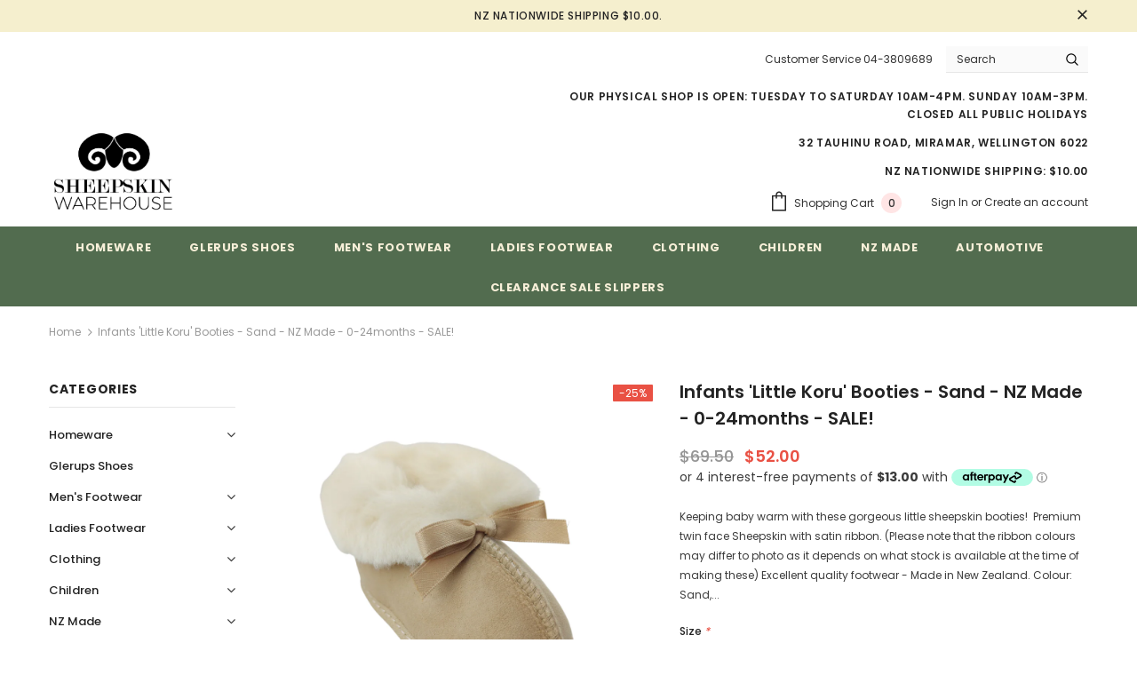

--- FILE ---
content_type: text/html; charset=utf-8
request_url: https://sheepskinwarehouse.co.nz/products/infants-little-koru-booties-sand
body_size: 35555
content:
<!doctype html>
<!--[if lt IE 7]><html class="no-js lt-ie9 lt-ie8 lt-ie7" lang="en"> <![endif]-->
<!--[if IE 7]><html class="no-js lt-ie9 lt-ie8" lang="en"> <![endif]-->
<!--[if IE 8]><html class="no-js lt-ie9" lang="en"> <![endif]-->
<!--[if IE 9 ]><html class="ie9 no-js"> <![endif]-->
<!--[if (gt IE 9)|!(IE)]><!--> <html class="no-js"> <!--<![endif]-->
<head>
<!-- Google Tag Manager -->
<script>(function(w,d,s,l,i){w[l]=w[l]||[];w[l].push({'gtm.start':
new Date().getTime(),event:'gtm.js'});var f=d.getElementsByTagName(s)[0],
j=d.createElement(s),dl=l!='dataLayer'?'&l='+l:'';j.async=true;j.src=
'https://www.googletagmanager.com/gtm.js?id='+i+dl;f.parentNode.insertBefore(j,f);
})(window,document,'script','dataLayer','GTM-N5PX5W5');</script>
<!-- End Google Tag Manager -->

  <meta name="google-site-verification" content="TqQ5fHUJxK-R6kf_oeZdQa1XkpOkJL6k81BCgOunJWU" />
<meta name="facebook-domain-verification" content="daus7505h0ymcl8ejd26qbu8s2uomg" />
  <!-- Basic page needs ================================================== -->
  <meta charset="utf-8">
  <meta http-equiv="X-UA-Compatible" content="IE=edge,chrome=1">
	
  <!-- Title and description ================================================== -->
  <title>
  Infants &#39;Little Koru&#39; Booties - Sand - NZ Made - 0-24months - SALE! &ndash; Sheepskin Warehouse
  </title>

  
  <meta name="description" content="Keeping baby warm with these gorgeous little sheepskin booties!  Premium twin face Sheepskin with satin ribbon. (Please note that the ribbon colours may differ to photo as it depends on what stock is available at the time of making these) Excellent quality footwear - Made in New Zealand. Colour: Sand, Brand: Sheepskin ">
  

  <!-- Product meta ================================================== -->
  


  <meta property="og:type" content="product">
  <meta property="og:title" content="Infants &#39;Little Koru&#39; Booties - Sand - NZ Made - 0-24months - SALE!">
  
  <meta property="og:image" content="http://sheepskinwarehouse.co.nz/cdn/shop/files/IMG_20230529_211313_grande.png?v=1685351622">
  <meta property="og:image:secure_url" content="https://sheepskinwarehouse.co.nz/cdn/shop/files/IMG_20230529_211313_grande.png?v=1685351622">
  
  <meta property="og:image" content="http://sheepskinwarehouse.co.nz/cdn/shop/files/IMG_20230529_211245_grande.png?v=1685351623">
  <meta property="og:image:secure_url" content="https://sheepskinwarehouse.co.nz/cdn/shop/files/IMG_20230529_211245_grande.png?v=1685351623">
  
  <meta property="og:image" content="http://sheepskinwarehouse.co.nz/cdn/shop/files/IMG_20230529_211205_grande.png?v=1685351623">
  <meta property="og:image:secure_url" content="https://sheepskinwarehouse.co.nz/cdn/shop/files/IMG_20230529_211205_grande.png?v=1685351623">
  
  <meta property="og:price:amount" content="52.00">
  <meta property="og:price:currency" content="NZD">


  <meta property="og:description" content="Keeping baby warm with these gorgeous little sheepskin booties!  Premium twin face Sheepskin with satin ribbon. (Please note that the ribbon colours may differ to photo as it depends on what stock is available at the time of making these) Excellent quality footwear - Made in New Zealand. Colour: Sand, Brand: Sheepskin ">


  <meta property="og:url" content="https://sheepskinwarehouse.co.nz/products/infants-little-koru-booties-sand">
  <meta property="og:site_name" content="Sheepskin Warehouse">
  <!-- /snippets/twitter-card.liquid -->





  <meta name="twitter:card" content="product">
  <meta name="twitter:title" content="Infants 'Little Koru' Booties - Sand - NZ Made - 0-24months - SALE!">
  <meta name="twitter:description" content="Keeping baby warm with these gorgeous little sheepskin booties! 
Premium twin face Sheepskin with satin ribbon. (Please note that the ribbon colours may differ to photo as it depends on what stock is available at the time of making these)
Excellent quality footwear - Made in New Zealand.
Colour: Sand,
Brand: Sheepskin Warehouse.
 ">
  <meta name="twitter:image" content="https://sheepskinwarehouse.co.nz/cdn/shop/files/IMG_20230529_211313_medium.png?v=1685351622">
  <meta name="twitter:image:width" content="240">
  <meta name="twitter:image:height" content="240">
  <meta name="twitter:label1" content="Price">
  <meta name="twitter:data1" content="$52.00 NZD">
  
  <meta name="twitter:label2" content="Brand">
  <meta name="twitter:data2" content="Sheepskin Warehouse">
  



  <!-- Helpers ================================================== -->
  <link rel="canonical" href="https://sheepskinwarehouse.co.nz/products/infants-little-koru-booties-sand">
  <meta name="viewport" content="width=device-width, initial-scale=1, maximum-scale=1, user-scalable=0, minimal-ui">
  
  <!-- Favicon -->
  
  <link rel="shortcut icon" href="//sheepskinwarehouse.co.nz/cdn/shop/files/lamb_head_32x32.jpg?v=1613793928" type="image/png">
  
 
   <!-- fonts -->
  
<script type="text/javascript">
  WebFontConfig = {
    google: { families: [ 
      
      
      	      
        'Poppins:100,200,300,400,500,600,700,800,900'
	  
    ] }
  };
  
  (function() {
    var wf = document.createElement('script');
    wf.src = ('https:' == document.location.protocol ? 'https' : 'http') +
      '://ajax.googleapis.com/ajax/libs/webfont/1/webfont.js';
    wf.type = 'text/javascript';
    wf.async = 'true';
    var s = document.getElementsByTagName('script')[0];
    s.parentNode.insertBefore(wf, s);
  })(); 
</script>

  
  <!-- Styles -->
  <link href="//sheepskinwarehouse.co.nz/cdn/shop/t/2/assets/vendor.min.css?v=100472052405884710241592944578" rel="stylesheet" type="text/css" media="all" />
<link href="//sheepskinwarehouse.co.nz/cdn/shop/t/2/assets/theme-styles.scss.css?v=4862507286058487981762914720" rel="stylesheet" type="text/css" media="all" />
<link href="//sheepskinwarehouse.co.nz/cdn/shop/t/2/assets/theme-styles-responsive.scss.css?v=101288632123894583221593590078" rel="stylesheet" type="text/css" media="all" />
  
   <!-- Scripts -->
  <script src="//sheepskinwarehouse.co.nz/cdn/shop/t/2/assets/jquery.min.js?v=56888366816115934351592944571" type="text/javascript"></script>
<script src="//sheepskinwarehouse.co.nz/cdn/shop/t/2/assets/jquery-cookie.min.js?v=72365755745404048181592944570" type="text/javascript"></script>
<script src="//sheepskinwarehouse.co.nz/cdn/shop/t/2/assets/lazysizes.min.js?v=84414966064882348651592944573" type="text/javascript"></script>

<script>
  	window.lazySizesConfig = window.lazySizesConfig || {};
    lazySizesConfig.loadMode = 1;
    window.lazySizesConfig.init = false;
    lazySizes.init();
  
    window.ajax_cart = "upsell";
    window.money_format = "${{amount}}";//"${{amount}} NZD";
    window.shop_currency = "NZD";
    window.show_multiple_currencies = false;
    window.use_color_swatch = true;
    window.color_swatch_style = "variant";
    window.enable_sidebar_multiple_choice = true;
    window.file_url = "//sheepskinwarehouse.co.nz/cdn/shop/files/?1205";
    window.asset_url = "";
    window.router = "";
    window.swatch_recently = "color";
    
    window.inventory_text = {
        in_stock: "In stock",
        many_in_stock: "Many in stock",
        out_of_stock: "Out of stock",
        add_to_cart: "Add to Cart",
        add_all_to_cart: "Add all to Cart",
        sold_out: "Sold Out",
        select_options : "Select options",
        unavailable: "Unavailable",
        no_more_product: "No more product",
        show_options: "Show Variants",
        hide_options: "Hide Variants",
        adding : "Adding",
        thank_you : "Thank You",
        add_more : "Add More",
        cart_feedback : "Added",
        add_wishlist : "Add to Wish List",
        remove_wishlist : "Remove Wish List",
        previous: "Prev",
        next: "Next",
      	pre_order : "Pre Order",
    };
    window.multi_lang = false;
    window.infinity_scroll_feature = true;
    window.newsletter_popup = false;
</script>

  <!-- Header hook for plugins ================================ -->
  <script>window.performance && window.performance.mark && window.performance.mark('shopify.content_for_header.start');</script><meta id="shopify-digital-wallet" name="shopify-digital-wallet" content="/40714567832/digital_wallets/dialog">
<meta name="shopify-checkout-api-token" content="6ee59cb00df4ee27e78abfcb5ee127ba">
<link rel="alternate" type="application/json+oembed" href="https://sheepskinwarehouse.co.nz/products/infants-little-koru-booties-sand.oembed">
<script async="async" src="/checkouts/internal/preloads.js?locale=en-NZ"></script>
<script id="apple-pay-shop-capabilities" type="application/json">{"shopId":40714567832,"countryCode":"NZ","currencyCode":"NZD","merchantCapabilities":["supports3DS"],"merchantId":"gid:\/\/shopify\/Shop\/40714567832","merchantName":"Sheepskin Warehouse","requiredBillingContactFields":["postalAddress","email","phone"],"requiredShippingContactFields":["postalAddress","email","phone"],"shippingType":"shipping","supportedNetworks":["visa","masterCard"],"total":{"type":"pending","label":"Sheepskin Warehouse","amount":"1.00"},"shopifyPaymentsEnabled":true,"supportsSubscriptions":true}</script>
<script id="shopify-features" type="application/json">{"accessToken":"6ee59cb00df4ee27e78abfcb5ee127ba","betas":["rich-media-storefront-analytics"],"domain":"sheepskinwarehouse.co.nz","predictiveSearch":true,"shopId":40714567832,"locale":"en"}</script>
<script>var Shopify = Shopify || {};
Shopify.shop = "sheepskin-factory-nzl.myshopify.com";
Shopify.locale = "en";
Shopify.currency = {"active":"NZD","rate":"1.0"};
Shopify.country = "NZ";
Shopify.theme = {"name":"Ella-3.0.0-sections-ready","id":103151206552,"schema_name":"Ella","schema_version":"3.0.0","theme_store_id":null,"role":"main"};
Shopify.theme.handle = "null";
Shopify.theme.style = {"id":null,"handle":null};
Shopify.cdnHost = "sheepskinwarehouse.co.nz/cdn";
Shopify.routes = Shopify.routes || {};
Shopify.routes.root = "/";</script>
<script type="module">!function(o){(o.Shopify=o.Shopify||{}).modules=!0}(window);</script>
<script>!function(o){function n(){var o=[];function n(){o.push(Array.prototype.slice.apply(arguments))}return n.q=o,n}var t=o.Shopify=o.Shopify||{};t.loadFeatures=n(),t.autoloadFeatures=n()}(window);</script>
<script id="shop-js-analytics" type="application/json">{"pageType":"product"}</script>
<script defer="defer" async type="module" src="//sheepskinwarehouse.co.nz/cdn/shopifycloud/shop-js/modules/v2/client.init-shop-cart-sync_DlSlHazZ.en.esm.js"></script>
<script defer="defer" async type="module" src="//sheepskinwarehouse.co.nz/cdn/shopifycloud/shop-js/modules/v2/chunk.common_D16XZWos.esm.js"></script>
<script type="module">
  await import("//sheepskinwarehouse.co.nz/cdn/shopifycloud/shop-js/modules/v2/client.init-shop-cart-sync_DlSlHazZ.en.esm.js");
await import("//sheepskinwarehouse.co.nz/cdn/shopifycloud/shop-js/modules/v2/chunk.common_D16XZWos.esm.js");

  window.Shopify.SignInWithShop?.initShopCartSync?.({"fedCMEnabled":true,"windoidEnabled":true});

</script>
<script>(function() {
  var isLoaded = false;
  function asyncLoad() {
    if (isLoaded) return;
    isLoaded = true;
    var urls = ["https:\/\/formbuilder.hulkapps.com\/skeletopapp.js?shop=sheepskin-factory-nzl.myshopify.com","https:\/\/static.klaviyo.com\/onsite\/js\/klaviyo.js?company_id=Wi65t4\u0026shop=sheepskin-factory-nzl.myshopify.com","https:\/\/static.klaviyo.com\/onsite\/js\/klaviyo.js?company_id=WCaWMJ\u0026shop=sheepskin-factory-nzl.myshopify.com","https:\/\/static.klaviyo.com\/onsite\/js\/klaviyo.js?company_id=WCaWMJ\u0026shop=sheepskin-factory-nzl.myshopify.com"];
    for (var i = 0; i < urls.length; i++) {
      var s = document.createElement('script');
      s.type = 'text/javascript';
      s.async = true;
      s.src = urls[i];
      var x = document.getElementsByTagName('script')[0];
      x.parentNode.insertBefore(s, x);
    }
  };
  if(window.attachEvent) {
    window.attachEvent('onload', asyncLoad);
  } else {
    window.addEventListener('load', asyncLoad, false);
  }
})();</script>
<script id="__st">var __st={"a":40714567832,"offset":46800,"reqid":"d42bcaae-e78e-4805-8adc-5762611cea5a-1768579827","pageurl":"sheepskinwarehouse.co.nz\/products\/infants-little-koru-booties-sand","u":"168cd1437213","p":"product","rtyp":"product","rid":7636235518104};</script>
<script>window.ShopifyPaypalV4VisibilityTracking = true;</script>
<script id="captcha-bootstrap">!function(){'use strict';const t='contact',e='account',n='new_comment',o=[[t,t],['blogs',n],['comments',n],[t,'customer']],c=[[e,'customer_login'],[e,'guest_login'],[e,'recover_customer_password'],[e,'create_customer']],r=t=>t.map((([t,e])=>`form[action*='/${t}']:not([data-nocaptcha='true']) input[name='form_type'][value='${e}']`)).join(','),a=t=>()=>t?[...document.querySelectorAll(t)].map((t=>t.form)):[];function s(){const t=[...o],e=r(t);return a(e)}const i='password',u='form_key',d=['recaptcha-v3-token','g-recaptcha-response','h-captcha-response',i],f=()=>{try{return window.sessionStorage}catch{return}},m='__shopify_v',_=t=>t.elements[u];function p(t,e,n=!1){try{const o=window.sessionStorage,c=JSON.parse(o.getItem(e)),{data:r}=function(t){const{data:e,action:n}=t;return t[m]||n?{data:e,action:n}:{data:t,action:n}}(c);for(const[e,n]of Object.entries(r))t.elements[e]&&(t.elements[e].value=n);n&&o.removeItem(e)}catch(o){console.error('form repopulation failed',{error:o})}}const l='form_type',E='cptcha';function T(t){t.dataset[E]=!0}const w=window,h=w.document,L='Shopify',v='ce_forms',y='captcha';let A=!1;((t,e)=>{const n=(g='f06e6c50-85a8-45c8-87d0-21a2b65856fe',I='https://cdn.shopify.com/shopifycloud/storefront-forms-hcaptcha/ce_storefront_forms_captcha_hcaptcha.v1.5.2.iife.js',D={infoText:'Protected by hCaptcha',privacyText:'Privacy',termsText:'Terms'},(t,e,n)=>{const o=w[L][v],c=o.bindForm;if(c)return c(t,g,e,D).then(n);var r;o.q.push([[t,g,e,D],n]),r=I,A||(h.body.append(Object.assign(h.createElement('script'),{id:'captcha-provider',async:!0,src:r})),A=!0)});var g,I,D;w[L]=w[L]||{},w[L][v]=w[L][v]||{},w[L][v].q=[],w[L][y]=w[L][y]||{},w[L][y].protect=function(t,e){n(t,void 0,e),T(t)},Object.freeze(w[L][y]),function(t,e,n,w,h,L){const[v,y,A,g]=function(t,e,n){const i=e?o:[],u=t?c:[],d=[...i,...u],f=r(d),m=r(i),_=r(d.filter((([t,e])=>n.includes(e))));return[a(f),a(m),a(_),s()]}(w,h,L),I=t=>{const e=t.target;return e instanceof HTMLFormElement?e:e&&e.form},D=t=>v().includes(t);t.addEventListener('submit',(t=>{const e=I(t);if(!e)return;const n=D(e)&&!e.dataset.hcaptchaBound&&!e.dataset.recaptchaBound,o=_(e),c=g().includes(e)&&(!o||!o.value);(n||c)&&t.preventDefault(),c&&!n&&(function(t){try{if(!f())return;!function(t){const e=f();if(!e)return;const n=_(t);if(!n)return;const o=n.value;o&&e.removeItem(o)}(t);const e=Array.from(Array(32),(()=>Math.random().toString(36)[2])).join('');!function(t,e){_(t)||t.append(Object.assign(document.createElement('input'),{type:'hidden',name:u})),t.elements[u].value=e}(t,e),function(t,e){const n=f();if(!n)return;const o=[...t.querySelectorAll(`input[type='${i}']`)].map((({name:t})=>t)),c=[...d,...o],r={};for(const[a,s]of new FormData(t).entries())c.includes(a)||(r[a]=s);n.setItem(e,JSON.stringify({[m]:1,action:t.action,data:r}))}(t,e)}catch(e){console.error('failed to persist form',e)}}(e),e.submit())}));const S=(t,e)=>{t&&!t.dataset[E]&&(n(t,e.some((e=>e===t))),T(t))};for(const o of['focusin','change'])t.addEventListener(o,(t=>{const e=I(t);D(e)&&S(e,y())}));const B=e.get('form_key'),M=e.get(l),P=B&&M;t.addEventListener('DOMContentLoaded',(()=>{const t=y();if(P)for(const e of t)e.elements[l].value===M&&p(e,B);[...new Set([...A(),...v().filter((t=>'true'===t.dataset.shopifyCaptcha))])].forEach((e=>S(e,t)))}))}(h,new URLSearchParams(w.location.search),n,t,e,['guest_login'])})(!0,!0)}();</script>
<script integrity="sha256-4kQ18oKyAcykRKYeNunJcIwy7WH5gtpwJnB7kiuLZ1E=" data-source-attribution="shopify.loadfeatures" defer="defer" src="//sheepskinwarehouse.co.nz/cdn/shopifycloud/storefront/assets/storefront/load_feature-a0a9edcb.js" crossorigin="anonymous"></script>
<script data-source-attribution="shopify.dynamic_checkout.dynamic.init">var Shopify=Shopify||{};Shopify.PaymentButton=Shopify.PaymentButton||{isStorefrontPortableWallets:!0,init:function(){window.Shopify.PaymentButton.init=function(){};var t=document.createElement("script");t.src="https://sheepskinwarehouse.co.nz/cdn/shopifycloud/portable-wallets/latest/portable-wallets.en.js",t.type="module",document.head.appendChild(t)}};
</script>
<script data-source-attribution="shopify.dynamic_checkout.buyer_consent">
  function portableWalletsHideBuyerConsent(e){var t=document.getElementById("shopify-buyer-consent"),n=document.getElementById("shopify-subscription-policy-button");t&&n&&(t.classList.add("hidden"),t.setAttribute("aria-hidden","true"),n.removeEventListener("click",e))}function portableWalletsShowBuyerConsent(e){var t=document.getElementById("shopify-buyer-consent"),n=document.getElementById("shopify-subscription-policy-button");t&&n&&(t.classList.remove("hidden"),t.removeAttribute("aria-hidden"),n.addEventListener("click",e))}window.Shopify?.PaymentButton&&(window.Shopify.PaymentButton.hideBuyerConsent=portableWalletsHideBuyerConsent,window.Shopify.PaymentButton.showBuyerConsent=portableWalletsShowBuyerConsent);
</script>
<script>
  function portableWalletsCleanup(e){e&&e.src&&console.error("Failed to load portable wallets script "+e.src);var t=document.querySelectorAll("shopify-accelerated-checkout .shopify-payment-button__skeleton, shopify-accelerated-checkout-cart .wallet-cart-button__skeleton"),e=document.getElementById("shopify-buyer-consent");for(let e=0;e<t.length;e++)t[e].remove();e&&e.remove()}function portableWalletsNotLoadedAsModule(e){e instanceof ErrorEvent&&"string"==typeof e.message&&e.message.includes("import.meta")&&"string"==typeof e.filename&&e.filename.includes("portable-wallets")&&(window.removeEventListener("error",portableWalletsNotLoadedAsModule),window.Shopify.PaymentButton.failedToLoad=e,"loading"===document.readyState?document.addEventListener("DOMContentLoaded",window.Shopify.PaymentButton.init):window.Shopify.PaymentButton.init())}window.addEventListener("error",portableWalletsNotLoadedAsModule);
</script>

<script type="module" src="https://sheepskinwarehouse.co.nz/cdn/shopifycloud/portable-wallets/latest/portable-wallets.en.js" onError="portableWalletsCleanup(this)" crossorigin="anonymous"></script>
<script nomodule>
  document.addEventListener("DOMContentLoaded", portableWalletsCleanup);
</script>

<link id="shopify-accelerated-checkout-styles" rel="stylesheet" media="screen" href="https://sheepskinwarehouse.co.nz/cdn/shopifycloud/portable-wallets/latest/accelerated-checkout-backwards-compat.css" crossorigin="anonymous">
<style id="shopify-accelerated-checkout-cart">
        #shopify-buyer-consent {
  margin-top: 1em;
  display: inline-block;
  width: 100%;
}

#shopify-buyer-consent.hidden {
  display: none;
}

#shopify-subscription-policy-button {
  background: none;
  border: none;
  padding: 0;
  text-decoration: underline;
  font-size: inherit;
  cursor: pointer;
}

#shopify-subscription-policy-button::before {
  box-shadow: none;
}

      </style>

<script>window.performance && window.performance.mark && window.performance.mark('shopify.content_for_header.end');</script>

  <!--[if lt IE 9]>
  <script src="//html5shiv.googlecode.com/svn/trunk/html5.js" type="text/javascript"></script>
  <![endif]-->

  
  
  

  <script>

    Shopify.productOptionsMap = {};
    Shopify.quickViewOptionsMap = {};

    Shopify.updateOptionsInSelector = function(selectorIndex, wrapperSlt) {
        Shopify.optionsMap = wrapperSlt === '.product' ? Shopify.productOptionsMap : Shopify.quickViewOptionsMap;

        switch (selectorIndex) {
            case 0:
                var key = 'root';
                var selector = $(wrapperSlt + ' .single-option-selector:eq(0)');
                break;
            case 1:
                var key = $(wrapperSlt + ' .single-option-selector:eq(0)').val();
                var selector = $(wrapperSlt + ' .single-option-selector:eq(1)');
                break;
            case 2:
                var key = $(wrapperSlt + ' .single-option-selector:eq(0)').val();
                key += ' / ' + $(wrapperSlt + ' .single-option-selector:eq(1)').val();
                var selector = $(wrapperSlt + ' .single-option-selector:eq(2)');
        }

        var initialValue = selector.val();

        selector.empty();

        var availableOptions = Shopify.optionsMap[key];

        if (availableOptions && availableOptions.length) {
            for (var i = 0; i < availableOptions.length; i++) {
                var option = availableOptions[i];

                var newOption = $('<option></option>').val(option).html(option);

                selector.append(newOption);
            }

            $(wrapperSlt + ' .swatch[data-option-index="' + selectorIndex + '"] .swatch-element').each(function() {
                if ($.inArray($(this).attr('data-value'), availableOptions) !== -1) {
                    $(this).removeClass('soldout').find(':radio').removeAttr('disabled', 'disabled').removeAttr('checked');
                }
                else {
                    $(this).addClass('soldout').find(':radio').removeAttr('checked').attr('disabled', 'disabled');
                }
            });

            if ($.inArray(initialValue, availableOptions) !== -1) {
                selector.val(initialValue);
            }

            selector.trigger('change');
        };
    };

    Shopify.linkOptionSelectors = function(product, wrapperSlt) {
        // Building our mapping object.
        Shopify.optionsMap = wrapperSlt === '.product' ? Shopify.productOptionsMap : Shopify.quickViewOptionsMap;

        for (var i = 0; i < product.variants.length; i++) {
            var variant = product.variants[i];

            if (variant.available) {
                // Gathering values for the 1st drop-down.
                Shopify.optionsMap['root'] = Shopify.optionsMap['root'] || [];

                Shopify.optionsMap['root'].push(variant.option1);
                Shopify.optionsMap['root'] = Shopify.uniq(Shopify.optionsMap['root']);

                // Gathering values for the 2nd drop-down.
                if (product.options.length > 1) {
                var key = variant.option1;
                    Shopify.optionsMap[key] = Shopify.optionsMap[key] || [];
                    Shopify.optionsMap[key].push(variant.option2);
                    Shopify.optionsMap[key] = Shopify.uniq(Shopify.optionsMap[key]);
                }

                // Gathering values for the 3rd drop-down.
                if (product.options.length === 3) {
                    var key = variant.option1 + ' / ' + variant.option2;
                    Shopify.optionsMap[key] = Shopify.optionsMap[key] || [];
                    Shopify.optionsMap[key].push(variant.option3);
                    Shopify.optionsMap[key] = Shopify.uniq(Shopify.optionsMap[key]);
                }
            }
        };

        // Update options right away.
        Shopify.updateOptionsInSelector(0, wrapperSlt);

        if (product.options.length > 1) Shopify.updateOptionsInSelector(1, wrapperSlt);
        if (product.options.length === 3) Shopify.updateOptionsInSelector(2, wrapperSlt);

        // When there is an update in the first dropdown.
        $(wrapperSlt + " .single-option-selector:eq(0)").change(function() {
            Shopify.updateOptionsInSelector(1, wrapperSlt);
            if (product.options.length === 3) Shopify.updateOptionsInSelector(2, wrapperSlt);
            return true;
        });

        // When there is an update in the second dropdown.
        $(wrapperSlt + " .single-option-selector:eq(1)").change(function() {
            if (product.options.length === 3) Shopify.updateOptionsInSelector(2, wrapperSlt);
            return true;
        });
    };
</script>


<script>
    
    
    
    
    var gsf_conversion_data = {page_type : 'product', event : 'view_item', data : {product_data : [{variant_id : 42670798667928, product_id : 7636235518104, name : "Infants &#39;Little Koru&#39; Booties - Sand - NZ Made - 0-24months - SALE!", price : "52.00", currency : "NZD", sku : "SWHLKBCNS", brand : "Sheepskin Warehouse", variant : "Small - 0-3months", category : "Infants Sheepskin Slippers", quantity : "3" }], total_price : "52.00", shop_currency : "NZD"}};
    
</script>
<!-- BEGIN app block: shopify://apps/simprosys-google-shopping-feed/blocks/core_settings_block/1f0b859e-9fa6-4007-97e8-4513aff5ff3b --><!-- BEGIN: GSF App Core Tags & Scripts by Simprosys Google Shopping Feed -->









<!-- END: GSF App Core Tags & Scripts by Simprosys Google Shopping Feed -->
<!-- END app block --><!-- BEGIN app block: shopify://apps/klaviyo-email-marketing-sms/blocks/klaviyo-onsite-embed/2632fe16-c075-4321-a88b-50b567f42507 -->












  <script async src="https://static.klaviyo.com/onsite/js/WCaWMJ/klaviyo.js?company_id=WCaWMJ"></script>
  <script>!function(){if(!window.klaviyo){window._klOnsite=window._klOnsite||[];try{window.klaviyo=new Proxy({},{get:function(n,i){return"push"===i?function(){var n;(n=window._klOnsite).push.apply(n,arguments)}:function(){for(var n=arguments.length,o=new Array(n),w=0;w<n;w++)o[w]=arguments[w];var t="function"==typeof o[o.length-1]?o.pop():void 0,e=new Promise((function(n){window._klOnsite.push([i].concat(o,[function(i){t&&t(i),n(i)}]))}));return e}}})}catch(n){window.klaviyo=window.klaviyo||[],window.klaviyo.push=function(){var n;(n=window._klOnsite).push.apply(n,arguments)}}}}();</script>

  
    <script id="viewed_product">
      if (item == null) {
        var _learnq = _learnq || [];

        var MetafieldReviews = null
        var MetafieldYotpoRating = null
        var MetafieldYotpoCount = null
        var MetafieldLooxRating = null
        var MetafieldLooxCount = null
        var okendoProduct = null
        var okendoProductReviewCount = null
        var okendoProductReviewAverageValue = null
        try {
          // The following fields are used for Customer Hub recently viewed in order to add reviews.
          // This information is not part of __kla_viewed. Instead, it is part of __kla_viewed_reviewed_items
          MetafieldReviews = {};
          MetafieldYotpoRating = null
          MetafieldYotpoCount = null
          MetafieldLooxRating = null
          MetafieldLooxCount = null

          okendoProduct = null
          // If the okendo metafield is not legacy, it will error, which then requires the new json formatted data
          if (okendoProduct && 'error' in okendoProduct) {
            okendoProduct = null
          }
          okendoProductReviewCount = okendoProduct ? okendoProduct.reviewCount : null
          okendoProductReviewAverageValue = okendoProduct ? okendoProduct.reviewAverageValue : null
        } catch (error) {
          console.error('Error in Klaviyo onsite reviews tracking:', error);
        }

        var item = {
          Name: "Infants 'Little Koru' Booties - Sand - NZ Made - 0-24months - SALE!",
          ProductID: 7636235518104,
          Categories: ["All Footwear","Children's products","CLEARANCE SALE SLIPPERS","Home page","Infants Slippers","NZ Made","NZ Made Kids Products","NZ MADE SLIPPERS FOR KIDS AND INFANTS","Sheepskin Warehouse Slipper Brand"],
          ImageURL: "https://sheepskinwarehouse.co.nz/cdn/shop/files/IMG_20230529_211313_grande.png?v=1685351622",
          URL: "https://sheepskinwarehouse.co.nz/products/infants-little-koru-booties-sand",
          Brand: "Sheepskin Warehouse",
          Price: "$52.00",
          Value: "52.00",
          CompareAtPrice: "$69.50"
        };
        _learnq.push(['track', 'Viewed Product', item]);
        _learnq.push(['trackViewedItem', {
          Title: item.Name,
          ItemId: item.ProductID,
          Categories: item.Categories,
          ImageUrl: item.ImageURL,
          Url: item.URL,
          Metadata: {
            Brand: item.Brand,
            Price: item.Price,
            Value: item.Value,
            CompareAtPrice: item.CompareAtPrice
          },
          metafields:{
            reviews: MetafieldReviews,
            yotpo:{
              rating: MetafieldYotpoRating,
              count: MetafieldYotpoCount,
            },
            loox:{
              rating: MetafieldLooxRating,
              count: MetafieldLooxCount,
            },
            okendo: {
              rating: okendoProductReviewAverageValue,
              count: okendoProductReviewCount,
            }
          }
        }]);
      }
    </script>
  




  <script>
    window.klaviyoReviewsProductDesignMode = false
  </script>







<!-- END app block --><script src="https://cdn.shopify.com/extensions/019baf3f-4960-7b19-95ce-9854c4be1c8f/terms-relentless-130/assets/terms.js" type="text/javascript" defer="defer"></script>
<link href="https://cdn.shopify.com/extensions/019baf3f-4960-7b19-95ce-9854c4be1c8f/terms-relentless-130/assets/style.min.css" rel="stylesheet" type="text/css" media="all">
<link href="https://monorail-edge.shopifysvc.com" rel="dns-prefetch">
<script>(function(){if ("sendBeacon" in navigator && "performance" in window) {try {var session_token_from_headers = performance.getEntriesByType('navigation')[0].serverTiming.find(x => x.name == '_s').description;} catch {var session_token_from_headers = undefined;}var session_cookie_matches = document.cookie.match(/_shopify_s=([^;]*)/);var session_token_from_cookie = session_cookie_matches && session_cookie_matches.length === 2 ? session_cookie_matches[1] : "";var session_token = session_token_from_headers || session_token_from_cookie || "";function handle_abandonment_event(e) {var entries = performance.getEntries().filter(function(entry) {return /monorail-edge.shopifysvc.com/.test(entry.name);});if (!window.abandonment_tracked && entries.length === 0) {window.abandonment_tracked = true;var currentMs = Date.now();var navigation_start = performance.timing.navigationStart;var payload = {shop_id: 40714567832,url: window.location.href,navigation_start,duration: currentMs - navigation_start,session_token,page_type: "product"};window.navigator.sendBeacon("https://monorail-edge.shopifysvc.com/v1/produce", JSON.stringify({schema_id: "online_store_buyer_site_abandonment/1.1",payload: payload,metadata: {event_created_at_ms: currentMs,event_sent_at_ms: currentMs}}));}}window.addEventListener('pagehide', handle_abandonment_event);}}());</script>
<script id="web-pixels-manager-setup">(function e(e,d,r,n,o){if(void 0===o&&(o={}),!Boolean(null===(a=null===(i=window.Shopify)||void 0===i?void 0:i.analytics)||void 0===a?void 0:a.replayQueue)){var i,a;window.Shopify=window.Shopify||{};var t=window.Shopify;t.analytics=t.analytics||{};var s=t.analytics;s.replayQueue=[],s.publish=function(e,d,r){return s.replayQueue.push([e,d,r]),!0};try{self.performance.mark("wpm:start")}catch(e){}var l=function(){var e={modern:/Edge?\/(1{2}[4-9]|1[2-9]\d|[2-9]\d{2}|\d{4,})\.\d+(\.\d+|)|Firefox\/(1{2}[4-9]|1[2-9]\d|[2-9]\d{2}|\d{4,})\.\d+(\.\d+|)|Chrom(ium|e)\/(9{2}|\d{3,})\.\d+(\.\d+|)|(Maci|X1{2}).+ Version\/(15\.\d+|(1[6-9]|[2-9]\d|\d{3,})\.\d+)([,.]\d+|)( \(\w+\)|)( Mobile\/\w+|) Safari\/|Chrome.+OPR\/(9{2}|\d{3,})\.\d+\.\d+|(CPU[ +]OS|iPhone[ +]OS|CPU[ +]iPhone|CPU IPhone OS|CPU iPad OS)[ +]+(15[._]\d+|(1[6-9]|[2-9]\d|\d{3,})[._]\d+)([._]\d+|)|Android:?[ /-](13[3-9]|1[4-9]\d|[2-9]\d{2}|\d{4,})(\.\d+|)(\.\d+|)|Android.+Firefox\/(13[5-9]|1[4-9]\d|[2-9]\d{2}|\d{4,})\.\d+(\.\d+|)|Android.+Chrom(ium|e)\/(13[3-9]|1[4-9]\d|[2-9]\d{2}|\d{4,})\.\d+(\.\d+|)|SamsungBrowser\/([2-9]\d|\d{3,})\.\d+/,legacy:/Edge?\/(1[6-9]|[2-9]\d|\d{3,})\.\d+(\.\d+|)|Firefox\/(5[4-9]|[6-9]\d|\d{3,})\.\d+(\.\d+|)|Chrom(ium|e)\/(5[1-9]|[6-9]\d|\d{3,})\.\d+(\.\d+|)([\d.]+$|.*Safari\/(?![\d.]+ Edge\/[\d.]+$))|(Maci|X1{2}).+ Version\/(10\.\d+|(1[1-9]|[2-9]\d|\d{3,})\.\d+)([,.]\d+|)( \(\w+\)|)( Mobile\/\w+|) Safari\/|Chrome.+OPR\/(3[89]|[4-9]\d|\d{3,})\.\d+\.\d+|(CPU[ +]OS|iPhone[ +]OS|CPU[ +]iPhone|CPU IPhone OS|CPU iPad OS)[ +]+(10[._]\d+|(1[1-9]|[2-9]\d|\d{3,})[._]\d+)([._]\d+|)|Android:?[ /-](13[3-9]|1[4-9]\d|[2-9]\d{2}|\d{4,})(\.\d+|)(\.\d+|)|Mobile Safari.+OPR\/([89]\d|\d{3,})\.\d+\.\d+|Android.+Firefox\/(13[5-9]|1[4-9]\d|[2-9]\d{2}|\d{4,})\.\d+(\.\d+|)|Android.+Chrom(ium|e)\/(13[3-9]|1[4-9]\d|[2-9]\d{2}|\d{4,})\.\d+(\.\d+|)|Android.+(UC? ?Browser|UCWEB|U3)[ /]?(15\.([5-9]|\d{2,})|(1[6-9]|[2-9]\d|\d{3,})\.\d+)\.\d+|SamsungBrowser\/(5\.\d+|([6-9]|\d{2,})\.\d+)|Android.+MQ{2}Browser\/(14(\.(9|\d{2,})|)|(1[5-9]|[2-9]\d|\d{3,})(\.\d+|))(\.\d+|)|K[Aa][Ii]OS\/(3\.\d+|([4-9]|\d{2,})\.\d+)(\.\d+|)/},d=e.modern,r=e.legacy,n=navigator.userAgent;return n.match(d)?"modern":n.match(r)?"legacy":"unknown"}(),u="modern"===l?"modern":"legacy",c=(null!=n?n:{modern:"",legacy:""})[u],f=function(e){return[e.baseUrl,"/wpm","/b",e.hashVersion,"modern"===e.buildTarget?"m":"l",".js"].join("")}({baseUrl:d,hashVersion:r,buildTarget:u}),m=function(e){var d=e.version,r=e.bundleTarget,n=e.surface,o=e.pageUrl,i=e.monorailEndpoint;return{emit:function(e){var a=e.status,t=e.errorMsg,s=(new Date).getTime(),l=JSON.stringify({metadata:{event_sent_at_ms:s},events:[{schema_id:"web_pixels_manager_load/3.1",payload:{version:d,bundle_target:r,page_url:o,status:a,surface:n,error_msg:t},metadata:{event_created_at_ms:s}}]});if(!i)return console&&console.warn&&console.warn("[Web Pixels Manager] No Monorail endpoint provided, skipping logging."),!1;try{return self.navigator.sendBeacon.bind(self.navigator)(i,l)}catch(e){}var u=new XMLHttpRequest;try{return u.open("POST",i,!0),u.setRequestHeader("Content-Type","text/plain"),u.send(l),!0}catch(e){return console&&console.warn&&console.warn("[Web Pixels Manager] Got an unhandled error while logging to Monorail."),!1}}}}({version:r,bundleTarget:l,surface:e.surface,pageUrl:self.location.href,monorailEndpoint:e.monorailEndpoint});try{o.browserTarget=l,function(e){var d=e.src,r=e.async,n=void 0===r||r,o=e.onload,i=e.onerror,a=e.sri,t=e.scriptDataAttributes,s=void 0===t?{}:t,l=document.createElement("script"),u=document.querySelector("head"),c=document.querySelector("body");if(l.async=n,l.src=d,a&&(l.integrity=a,l.crossOrigin="anonymous"),s)for(var f in s)if(Object.prototype.hasOwnProperty.call(s,f))try{l.dataset[f]=s[f]}catch(e){}if(o&&l.addEventListener("load",o),i&&l.addEventListener("error",i),u)u.appendChild(l);else{if(!c)throw new Error("Did not find a head or body element to append the script");c.appendChild(l)}}({src:f,async:!0,onload:function(){if(!function(){var e,d;return Boolean(null===(d=null===(e=window.Shopify)||void 0===e?void 0:e.analytics)||void 0===d?void 0:d.initialized)}()){var d=window.webPixelsManager.init(e)||void 0;if(d){var r=window.Shopify.analytics;r.replayQueue.forEach((function(e){var r=e[0],n=e[1],o=e[2];d.publishCustomEvent(r,n,o)})),r.replayQueue=[],r.publish=d.publishCustomEvent,r.visitor=d.visitor,r.initialized=!0}}},onerror:function(){return m.emit({status:"failed",errorMsg:"".concat(f," has failed to load")})},sri:function(e){var d=/^sha384-[A-Za-z0-9+/=]+$/;return"string"==typeof e&&d.test(e)}(c)?c:"",scriptDataAttributes:o}),m.emit({status:"loading"})}catch(e){m.emit({status:"failed",errorMsg:(null==e?void 0:e.message)||"Unknown error"})}}})({shopId: 40714567832,storefrontBaseUrl: "https://sheepskinwarehouse.co.nz",extensionsBaseUrl: "https://extensions.shopifycdn.com/cdn/shopifycloud/web-pixels-manager",monorailEndpoint: "https://monorail-edge.shopifysvc.com/unstable/produce_batch",surface: "storefront-renderer",enabledBetaFlags: ["2dca8a86"],webPixelsConfigList: [{"id":"1940979864","configuration":"{\"accountID\":\"WCaWMJ\",\"webPixelConfig\":\"eyJlbmFibGVBZGRlZFRvQ2FydEV2ZW50cyI6IHRydWV9\"}","eventPayloadVersion":"v1","runtimeContext":"STRICT","scriptVersion":"524f6c1ee37bacdca7657a665bdca589","type":"APP","apiClientId":123074,"privacyPurposes":["ANALYTICS","MARKETING"],"dataSharingAdjustments":{"protectedCustomerApprovalScopes":["read_customer_address","read_customer_email","read_customer_name","read_customer_personal_data","read_customer_phone"]}},{"id":"1482293400","configuration":"{\"account_ID\":\"300540\",\"google_analytics_tracking_tag\":\"1\",\"measurement_id\":\"2\",\"api_secret\":\"3\",\"shop_settings\":\"{\\\"custom_pixel_script\\\":\\\"https:\\\\\\\/\\\\\\\/storage.googleapis.com\\\\\\\/gsf-scripts\\\\\\\/custom-pixels\\\\\\\/sheepskin-factory-nzl.js\\\"}\"}","eventPayloadVersion":"v1","runtimeContext":"LAX","scriptVersion":"c6b888297782ed4a1cba19cda43d6625","type":"APP","apiClientId":1558137,"privacyPurposes":[],"dataSharingAdjustments":{"protectedCustomerApprovalScopes":["read_customer_address","read_customer_email","read_customer_name","read_customer_personal_data","read_customer_phone"]}},{"id":"137068696","configuration":"{\"pixel_id\":\"365728347727391\",\"pixel_type\":\"facebook_pixel\",\"metaapp_system_user_token\":\"-\"}","eventPayloadVersion":"v1","runtimeContext":"OPEN","scriptVersion":"ca16bc87fe92b6042fbaa3acc2fbdaa6","type":"APP","apiClientId":2329312,"privacyPurposes":["ANALYTICS","MARKETING","SALE_OF_DATA"],"dataSharingAdjustments":{"protectedCustomerApprovalScopes":["read_customer_address","read_customer_email","read_customer_name","read_customer_personal_data","read_customer_phone"]}},{"id":"38142104","eventPayloadVersion":"1","runtimeContext":"LAX","scriptVersion":"1","type":"CUSTOM","privacyPurposes":["ANALYTICS","MARKETING","SALE_OF_DATA"],"name":"Simprosys Custom Pixel"},{"id":"shopify-app-pixel","configuration":"{}","eventPayloadVersion":"v1","runtimeContext":"STRICT","scriptVersion":"0450","apiClientId":"shopify-pixel","type":"APP","privacyPurposes":["ANALYTICS","MARKETING"]},{"id":"shopify-custom-pixel","eventPayloadVersion":"v1","runtimeContext":"LAX","scriptVersion":"0450","apiClientId":"shopify-pixel","type":"CUSTOM","privacyPurposes":["ANALYTICS","MARKETING"]}],isMerchantRequest: false,initData: {"shop":{"name":"Sheepskin Warehouse","paymentSettings":{"currencyCode":"NZD"},"myshopifyDomain":"sheepskin-factory-nzl.myshopify.com","countryCode":"NZ","storefrontUrl":"https:\/\/sheepskinwarehouse.co.nz"},"customer":null,"cart":null,"checkout":null,"productVariants":[{"price":{"amount":52.0,"currencyCode":"NZD"},"product":{"title":"Infants 'Little Koru' Booties - Sand - NZ Made - 0-24months - SALE!","vendor":"Sheepskin Warehouse","id":"7636235518104","untranslatedTitle":"Infants 'Little Koru' Booties - Sand - NZ Made - 0-24months - SALE!","url":"\/products\/infants-little-koru-booties-sand","type":"Infants Sheepskin Slippers"},"id":"42670798667928","image":{"src":"\/\/sheepskinwarehouse.co.nz\/cdn\/shop\/files\/IMG_20230529_211313.png?v=1685351622"},"sku":"SWHLKBCNS","title":"Small - 0-3months","untranslatedTitle":"Small - 0-3months"},{"price":{"amount":52.0,"currencyCode":"NZD"},"product":{"title":"Infants 'Little Koru' Booties - Sand - NZ Made - 0-24months - SALE!","vendor":"Sheepskin Warehouse","id":"7636235518104","untranslatedTitle":"Infants 'Little Koru' Booties - Sand - NZ Made - 0-24months - SALE!","url":"\/products\/infants-little-koru-booties-sand","type":"Infants Sheepskin Slippers"},"id":"42670798700696","image":{"src":"\/\/sheepskinwarehouse.co.nz\/cdn\/shop\/files\/IMG_20230529_211313.png?v=1685351622"},"sku":"SWHLKBCNM","title":"Medium - 3-6months","untranslatedTitle":"Medium - 3-6months"},{"price":{"amount":52.0,"currencyCode":"NZD"},"product":{"title":"Infants 'Little Koru' Booties - Sand - NZ Made - 0-24months - SALE!","vendor":"Sheepskin Warehouse","id":"7636235518104","untranslatedTitle":"Infants 'Little Koru' Booties - Sand - NZ Made - 0-24months - SALE!","url":"\/products\/infants-little-koru-booties-sand","type":"Infants Sheepskin Slippers"},"id":"42670798733464","image":{"src":"\/\/sheepskinwarehouse.co.nz\/cdn\/shop\/files\/IMG_20230529_211313.png?v=1685351622"},"sku":"SWHLKBCNL","title":"Large - 6-12months","untranslatedTitle":"Large - 6-12months"},{"price":{"amount":52.0,"currencyCode":"NZD"},"product":{"title":"Infants 'Little Koru' Booties - Sand - NZ Made - 0-24months - SALE!","vendor":"Sheepskin Warehouse","id":"7636235518104","untranslatedTitle":"Infants 'Little Koru' Booties - Sand - NZ Made - 0-24months - SALE!","url":"\/products\/infants-little-koru-booties-sand","type":"Infants Sheepskin Slippers"},"id":"42670798766232","image":{"src":"\/\/sheepskinwarehouse.co.nz\/cdn\/shop\/files\/IMG_20230529_211313.png?v=1685351622"},"sku":"SWHLKBCNXL","title":"XL - 12-24 months","untranslatedTitle":"XL - 12-24 months"}],"purchasingCompany":null},},"https://sheepskinwarehouse.co.nz/cdn","fcfee988w5aeb613cpc8e4bc33m6693e112",{"modern":"","legacy":""},{"shopId":"40714567832","storefrontBaseUrl":"https:\/\/sheepskinwarehouse.co.nz","extensionBaseUrl":"https:\/\/extensions.shopifycdn.com\/cdn\/shopifycloud\/web-pixels-manager","surface":"storefront-renderer","enabledBetaFlags":"[\"2dca8a86\"]","isMerchantRequest":"false","hashVersion":"fcfee988w5aeb613cpc8e4bc33m6693e112","publish":"custom","events":"[[\"page_viewed\",{}],[\"product_viewed\",{\"productVariant\":{\"price\":{\"amount\":52.0,\"currencyCode\":\"NZD\"},\"product\":{\"title\":\"Infants 'Little Koru' Booties - Sand - NZ Made - 0-24months - SALE!\",\"vendor\":\"Sheepskin Warehouse\",\"id\":\"7636235518104\",\"untranslatedTitle\":\"Infants 'Little Koru' Booties - Sand - NZ Made - 0-24months - SALE!\",\"url\":\"\/products\/infants-little-koru-booties-sand\",\"type\":\"Infants Sheepskin Slippers\"},\"id\":\"42670798667928\",\"image\":{\"src\":\"\/\/sheepskinwarehouse.co.nz\/cdn\/shop\/files\/IMG_20230529_211313.png?v=1685351622\"},\"sku\":\"SWHLKBCNS\",\"title\":\"Small - 0-3months\",\"untranslatedTitle\":\"Small - 0-3months\"}}]]"});</script><script>
  window.ShopifyAnalytics = window.ShopifyAnalytics || {};
  window.ShopifyAnalytics.meta = window.ShopifyAnalytics.meta || {};
  window.ShopifyAnalytics.meta.currency = 'NZD';
  var meta = {"product":{"id":7636235518104,"gid":"gid:\/\/shopify\/Product\/7636235518104","vendor":"Sheepskin Warehouse","type":"Infants Sheepskin Slippers","handle":"infants-little-koru-booties-sand","variants":[{"id":42670798667928,"price":5200,"name":"Infants 'Little Koru' Booties - Sand - NZ Made - 0-24months - SALE! - Small - 0-3months","public_title":"Small - 0-3months","sku":"SWHLKBCNS"},{"id":42670798700696,"price":5200,"name":"Infants 'Little Koru' Booties - Sand - NZ Made - 0-24months - SALE! - Medium - 3-6months","public_title":"Medium - 3-6months","sku":"SWHLKBCNM"},{"id":42670798733464,"price":5200,"name":"Infants 'Little Koru' Booties - Sand - NZ Made - 0-24months - SALE! - Large - 6-12months","public_title":"Large - 6-12months","sku":"SWHLKBCNL"},{"id":42670798766232,"price":5200,"name":"Infants 'Little Koru' Booties - Sand - NZ Made - 0-24months - SALE! - XL - 12-24 months","public_title":"XL - 12-24 months","sku":"SWHLKBCNXL"}],"remote":false},"page":{"pageType":"product","resourceType":"product","resourceId":7636235518104,"requestId":"d42bcaae-e78e-4805-8adc-5762611cea5a-1768579827"}};
  for (var attr in meta) {
    window.ShopifyAnalytics.meta[attr] = meta[attr];
  }
</script>
<script class="analytics">
  (function () {
    var customDocumentWrite = function(content) {
      var jquery = null;

      if (window.jQuery) {
        jquery = window.jQuery;
      } else if (window.Checkout && window.Checkout.$) {
        jquery = window.Checkout.$;
      }

      if (jquery) {
        jquery('body').append(content);
      }
    };

    var hasLoggedConversion = function(token) {
      if (token) {
        return document.cookie.indexOf('loggedConversion=' + token) !== -1;
      }
      return false;
    }

    var setCookieIfConversion = function(token) {
      if (token) {
        var twoMonthsFromNow = new Date(Date.now());
        twoMonthsFromNow.setMonth(twoMonthsFromNow.getMonth() + 2);

        document.cookie = 'loggedConversion=' + token + '; expires=' + twoMonthsFromNow;
      }
    }

    var trekkie = window.ShopifyAnalytics.lib = window.trekkie = window.trekkie || [];
    if (trekkie.integrations) {
      return;
    }
    trekkie.methods = [
      'identify',
      'page',
      'ready',
      'track',
      'trackForm',
      'trackLink'
    ];
    trekkie.factory = function(method) {
      return function() {
        var args = Array.prototype.slice.call(arguments);
        args.unshift(method);
        trekkie.push(args);
        return trekkie;
      };
    };
    for (var i = 0; i < trekkie.methods.length; i++) {
      var key = trekkie.methods[i];
      trekkie[key] = trekkie.factory(key);
    }
    trekkie.load = function(config) {
      trekkie.config = config || {};
      trekkie.config.initialDocumentCookie = document.cookie;
      var first = document.getElementsByTagName('script')[0];
      var script = document.createElement('script');
      script.type = 'text/javascript';
      script.onerror = function(e) {
        var scriptFallback = document.createElement('script');
        scriptFallback.type = 'text/javascript';
        scriptFallback.onerror = function(error) {
                var Monorail = {
      produce: function produce(monorailDomain, schemaId, payload) {
        var currentMs = new Date().getTime();
        var event = {
          schema_id: schemaId,
          payload: payload,
          metadata: {
            event_created_at_ms: currentMs,
            event_sent_at_ms: currentMs
          }
        };
        return Monorail.sendRequest("https://" + monorailDomain + "/v1/produce", JSON.stringify(event));
      },
      sendRequest: function sendRequest(endpointUrl, payload) {
        // Try the sendBeacon API
        if (window && window.navigator && typeof window.navigator.sendBeacon === 'function' && typeof window.Blob === 'function' && !Monorail.isIos12()) {
          var blobData = new window.Blob([payload], {
            type: 'text/plain'
          });

          if (window.navigator.sendBeacon(endpointUrl, blobData)) {
            return true;
          } // sendBeacon was not successful

        } // XHR beacon

        var xhr = new XMLHttpRequest();

        try {
          xhr.open('POST', endpointUrl);
          xhr.setRequestHeader('Content-Type', 'text/plain');
          xhr.send(payload);
        } catch (e) {
          console.log(e);
        }

        return false;
      },
      isIos12: function isIos12() {
        return window.navigator.userAgent.lastIndexOf('iPhone; CPU iPhone OS 12_') !== -1 || window.navigator.userAgent.lastIndexOf('iPad; CPU OS 12_') !== -1;
      }
    };
    Monorail.produce('monorail-edge.shopifysvc.com',
      'trekkie_storefront_load_errors/1.1',
      {shop_id: 40714567832,
      theme_id: 103151206552,
      app_name: "storefront",
      context_url: window.location.href,
      source_url: "//sheepskinwarehouse.co.nz/cdn/s/trekkie.storefront.cd680fe47e6c39ca5d5df5f0a32d569bc48c0f27.min.js"});

        };
        scriptFallback.async = true;
        scriptFallback.src = '//sheepskinwarehouse.co.nz/cdn/s/trekkie.storefront.cd680fe47e6c39ca5d5df5f0a32d569bc48c0f27.min.js';
        first.parentNode.insertBefore(scriptFallback, first);
      };
      script.async = true;
      script.src = '//sheepskinwarehouse.co.nz/cdn/s/trekkie.storefront.cd680fe47e6c39ca5d5df5f0a32d569bc48c0f27.min.js';
      first.parentNode.insertBefore(script, first);
    };
    trekkie.load(
      {"Trekkie":{"appName":"storefront","development":false,"defaultAttributes":{"shopId":40714567832,"isMerchantRequest":null,"themeId":103151206552,"themeCityHash":"3139005012276901541","contentLanguage":"en","currency":"NZD","eventMetadataId":"fcdadcc6-964b-428b-bbed-9bf19000dfe8"},"isServerSideCookieWritingEnabled":true,"monorailRegion":"shop_domain","enabledBetaFlags":["65f19447"]},"Session Attribution":{},"S2S":{"facebookCapiEnabled":true,"source":"trekkie-storefront-renderer","apiClientId":580111}}
    );

    var loaded = false;
    trekkie.ready(function() {
      if (loaded) return;
      loaded = true;

      window.ShopifyAnalytics.lib = window.trekkie;

      var originalDocumentWrite = document.write;
      document.write = customDocumentWrite;
      try { window.ShopifyAnalytics.merchantGoogleAnalytics.call(this); } catch(error) {};
      document.write = originalDocumentWrite;

      window.ShopifyAnalytics.lib.page(null,{"pageType":"product","resourceType":"product","resourceId":7636235518104,"requestId":"d42bcaae-e78e-4805-8adc-5762611cea5a-1768579827","shopifyEmitted":true});

      var match = window.location.pathname.match(/checkouts\/(.+)\/(thank_you|post_purchase)/)
      var token = match? match[1]: undefined;
      if (!hasLoggedConversion(token)) {
        setCookieIfConversion(token);
        window.ShopifyAnalytics.lib.track("Viewed Product",{"currency":"NZD","variantId":42670798667928,"productId":7636235518104,"productGid":"gid:\/\/shopify\/Product\/7636235518104","name":"Infants 'Little Koru' Booties - Sand - NZ Made - 0-24months - SALE! - Small - 0-3months","price":"52.00","sku":"SWHLKBCNS","brand":"Sheepskin Warehouse","variant":"Small - 0-3months","category":"Infants Sheepskin Slippers","nonInteraction":true,"remote":false},undefined,undefined,{"shopifyEmitted":true});
      window.ShopifyAnalytics.lib.track("monorail:\/\/trekkie_storefront_viewed_product\/1.1",{"currency":"NZD","variantId":42670798667928,"productId":7636235518104,"productGid":"gid:\/\/shopify\/Product\/7636235518104","name":"Infants 'Little Koru' Booties - Sand - NZ Made - 0-24months - SALE! - Small - 0-3months","price":"52.00","sku":"SWHLKBCNS","brand":"Sheepskin Warehouse","variant":"Small - 0-3months","category":"Infants Sheepskin Slippers","nonInteraction":true,"remote":false,"referer":"https:\/\/sheepskinwarehouse.co.nz\/products\/infants-little-koru-booties-sand"});
      }
    });


        var eventsListenerScript = document.createElement('script');
        eventsListenerScript.async = true;
        eventsListenerScript.src = "//sheepskinwarehouse.co.nz/cdn/shopifycloud/storefront/assets/shop_events_listener-3da45d37.js";
        document.getElementsByTagName('head')[0].appendChild(eventsListenerScript);

})();</script>
<script
  defer
  src="https://sheepskinwarehouse.co.nz/cdn/shopifycloud/perf-kit/shopify-perf-kit-3.0.4.min.js"
  data-application="storefront-renderer"
  data-shop-id="40714567832"
  data-render-region="gcp-us-central1"
  data-page-type="product"
  data-theme-instance-id="103151206552"
  data-theme-name="Ella"
  data-theme-version="3.0.0"
  data-monorail-region="shop_domain"
  data-resource-timing-sampling-rate="10"
  data-shs="true"
  data-shs-beacon="true"
  data-shs-export-with-fetch="true"
  data-shs-logs-sample-rate="1"
  data-shs-beacon-endpoint="https://sheepskinwarehouse.co.nz/api/collect"
></script>
</head>

    

    

<body data-url-lang="/cart" id="infants-39-little-koru-39-booties-sand-nz-made-0-24months-sale" class="  template-product">

<!-- Google Tag Manager (noscript) -->
<noscript><iframe src="https://www.googletagmanager.com/ns.html?id=GTM-N5PX5W5"
height="0" width="0" style="display:none;visibility:hidden"></iframe></noscript>
<!-- End Google Tag Manager (noscript) -->

  	
    
<div class="wrapper-header wrapper_header_default">
    <div id="shopify-section-header" class="shopify-section"><style>
  /*  Header Top  */
  
  
  
  /*  Search  */
  
  
  
  
  /*  Header Bottom  */
  
  
  
  
  
  
  
  /*  Cart  */
  
  
  
  
  .header-default .header-panel-bt a.logo-title {
    color: #000000;
  }
  .header-top {
  	background-color: #f5efce;
    color: #232323;
  }
  
  .header-top a {
  	color: #232323;
  }
  
  .header-top .top-message p a:hover {
  	border-bottom-color: #232323;
  }
  
  .header-top .close:hover {
  	color: #232323;
  }
  
  .cart-icon .cartCount {
    background-color: #ffe5e5;
    color: #323232;
  }
  
  .logo-img {
  	display: block;
  }
  
  .header-mb .logo-img img,
  .logo-fixed .logo-img img {
    max-height: 70px;
  }
  
  .header-pc .logo-img img {
  	max-height: 95px;
  }

    .header-default .search-form .search-bar {
        background-color: #fafafa;
        border-bottom: 1px solid #e7e7e7;
    }

    .header-default .search-form .input-group-field {
        color: #323232;
    }

    .header-default .search-form .search-bar ::-webkit-input-placeholder {
        color: #323232;
    }

    .header-default .search-form .search-bar ::-moz-placeholder {
        color: #323232;
    }

    .header-default .search-form .search-bar :-ms-input-placeholder {
        color: #323232;
    }

    .header-default .search-form .search-bar :-moz-placeholder {
        color: #323232;
    }

    @media (max-width:767px) {
        .search-open .wrapper-header .header-search__form {
            background-color: #fafafa; 
        }
    }
  
  @media (min-width:1200px) {
    .header-default .header-bottom {
      background-color: #ffffff;
      color: #323232;
    }
    
    .header-default .lang-currency-groups .dropdown-label {
      color: #232323;
    }
    
    .lang-currency-groups .btn-group .dropdown-item {
      color: #232323;
    }
    
    .lang-currency-groups .btn-group .dropdown-item:hover,
    .lang-currency-groups .btn-group .dropdown-item:focus:
    .lang-currency-groups .btn-group .dropdown-item:active,
    .lang-currency-groups .btn-group .dropdown-item.active {
      color: #232323;
    }
    
    .lang-currency-groups .dropdown-menu {
      background-color: #ffffff;
    }
    
    .header-default .header-panel-bt,
    .header-default .header-panel-bt a {
      color: #323232;
    }
    
    .header-default .header-panel-bt .text-hover:before {
      background-color: #323232;
    }
    
    .header-default .free-shipping-text,
    .header-default .header-panel-bt .fa,
    .header-default .header-panel-bt svg {
      color: #232323;
    }        
  }
</style>

<header class="site-header header-default" role="banner">
    
    <div class="header-top">
        <div class="container">
            <div class="top-message">
                <p>
                
<span>
  NZ Nationwide shipping $10.00.
</span>

                </p>
                <a href="#" title="close" class="close" data-close-header-top>
                <svg aria-hidden="true" data-prefix="fal" data-icon="times" role="img" xmlns="http://www.w3.org/2000/svg" viewBox="0 0 320 512" class="svg-inline--fa fa-times fa-w-10 fa-2x"><path fill="currentColor" d="M193.94 256L296.5 153.44l21.15-21.15c3.12-3.12 3.12-8.19 0-11.31l-22.63-22.63c-3.12-3.12-8.19-3.12-11.31 0L160 222.06 36.29 98.34c-3.12-3.12-8.19-3.12-11.31 0L2.34 120.97c-3.12 3.12-3.12 8.19 0 11.31L126.06 256 2.34 379.71c-3.12 3.12-3.12 8.19 0 11.31l22.63 22.63c3.12 3.12 8.19 3.12 11.31 0L160 289.94 262.56 392.5l21.15 21.15c3.12 3.12 8.19 3.12 11.31 0l22.63-22.63c3.12-3.12 3.12-8.19 0-11.31L193.94 256z" class=""></path></svg>
                </a>
            </div>    
        </div>
    </div>
    
  
    <a href="#" class="icon-nav close-menu-mb" title="Menu Mobile Icon" data-menu-mb-toogle>
        <span class="icon-line"></span>
    </a>

  <div class="header-bottom" data-sticky-mb>
    <div class="container">
      <div class="wrapper-header-bt">
        
        <div class="header-mb">          
    <div class="header-mb-left header-mb-items">
        <div class="hamburger-icon svg-mb">
            <a href="#" class="icon-nav" title="Menu Mobile Icon" data-menu-mb-toogle>
                <span class="icon-line"></span>
            </a>
        </div>

      	
        <div class="search-mb svg-mb">
            <a href="#" title="Search Icon" class="icon-search" data-search-mobile-toggle>
                <svg data-icon="search" viewBox="0 0 512 512" width="100%" height="100%">
    <path d="M495,466.2L377.2,348.4c29.2-35.6,46.8-81.2,46.8-130.9C424,103.5,331.5,11,217.5,11C103.4,11,11,103.5,11,217.5   S103.4,424,217.5,424c49.7,0,95.2-17.5,130.8-46.7L466.1,495c8,8,20.9,8,28.9,0C503,487.1,503,474.1,495,466.2z M217.5,382.9   C126.2,382.9,52,308.7,52,217.5S126.2,52,217.5,52C308.7,52,383,126.3,383,217.5S308.7,382.9,217.5,382.9z"></path>
</svg>
            </a>

            <a href="javascript:void(0)" title="close" class="close close-search">
                <svg aria-hidden="true" data-prefix="fal" data-icon="times" role="img" xmlns="http://www.w3.org/2000/svg" viewBox="0 0 320 512" class="svg-inline--fa fa-times fa-w-10 fa-2x"><path fill="currentColor" d="M193.94 256L296.5 153.44l21.15-21.15c3.12-3.12 3.12-8.19 0-11.31l-22.63-22.63c-3.12-3.12-8.19-3.12-11.31 0L160 222.06 36.29 98.34c-3.12-3.12-8.19-3.12-11.31 0L2.34 120.97c-3.12 3.12-3.12 8.19 0 11.31L126.06 256 2.34 379.71c-3.12 3.12-3.12 8.19 0 11.31l22.63 22.63c3.12 3.12 8.19 3.12 11.31 0L160 289.94 262.56 392.5l21.15 21.15c3.12 3.12 8.19 3.12 11.31 0l22.63-22.63c3.12-3.12 3.12-8.19 0-11.31L193.94 256z" class=""></path></svg>
            </a>
        
            <div class="search-form" data-ajax-search>
    <div class="header-search">
        <div class="header-search__form">
            <a href="javascript:void(0)" title="close" class="close close-search">
                <svg aria-hidden="true" data-prefix="fal" data-icon="times" role="img" xmlns="http://www.w3.org/2000/svg" viewBox="0 0 320 512" class="svg-inline--fa fa-times fa-w-10 fa-2x"><path fill="currentColor" d="M193.94 256L296.5 153.44l21.15-21.15c3.12-3.12 3.12-8.19 0-11.31l-22.63-22.63c-3.12-3.12-8.19-3.12-11.31 0L160 222.06 36.29 98.34c-3.12-3.12-8.19-3.12-11.31 0L2.34 120.97c-3.12 3.12-3.12 8.19 0 11.31L126.06 256 2.34 379.71c-3.12 3.12-3.12 8.19 0 11.31l22.63 22.63c3.12 3.12 8.19 3.12 11.31 0L160 289.94 262.56 392.5l21.15 21.15c3.12 3.12 8.19 3.12 11.31 0l22.63-22.63c3.12-3.12 3.12-8.19 0-11.31L193.94 256z" class=""></path></svg>
            </a>

            <form action="/search" method="get" class="search-bar" role="search">
                <input type="hidden" name="type" value="product">

                <input type="search" name="q" 
                     
                    placeholder="Search" 
                    class="input-group-field header-search__input" aria-label="Search Site" autocomplete="off">
        
                <button type="submit" class="btn icon-search">
                    <svg data-icon="search" viewBox="0 0 512 512" width="100%" height="100%">
    <path d="M495,466.2L377.2,348.4c29.2-35.6,46.8-81.2,46.8-130.9C424,103.5,331.5,11,217.5,11C103.4,11,11,103.5,11,217.5   S103.4,424,217.5,424c49.7,0,95.2-17.5,130.8-46.7L466.1,495c8,8,20.9,8,28.9,0C503,487.1,503,474.1,495,466.2z M217.5,382.9   C126.2,382.9,52,308.7,52,217.5S126.2,52,217.5,52C308.7,52,383,126.3,383,217.5S308.7,382.9,217.5,382.9z"></path>
</svg>
                </button>
            </form>       
        </div>

        <div class="quickSearchResultsWrap" style="display: none;">
            <div class="custom-scrollbar">
                <div class="container">
                    

                    
                    
                    <div class="header-search__results-wrapper"></div>          
                </div>
            </div>
        </div>
    </div>
  
     

    <script id="search-results-template" type="text/template7">
        
        {{#if is_loading}}
        <div class="header-search__results">
            <div class="header-search__spinner-container">
                <div class="loading-modal modal"><div></div><div></div><div></div><div></div></div>
            </div>
        </div>

        {{else}}

        {{#if is_show}}
        <div class="header-search__results header-block">
            
            {{#if has_results}}
            <div class="box-title">
                Product Results
            </div>

            <div class="search__products">
                <div class="products-grid row">
                    {{#each results}}

                    <div class="grid-item col-6 col-sm-4">
                        <div class="inner product-item">
                            <div class="inner-top">
                                <div class="product-top">
                                    <div class="product-image">
                                        <a href="{{url}}" class="product-grid-image">
                                            <img src="{{image}}" alt="{{image_alt}}">                                               
                                        </a>
                                    </div>
                                </div>

                                <div class="product-bottom">
                                    <div class="product-vendor">
                                        {{vendor}}
                                    </div>

                                    <a class="product-title" href="{{url}}">
                                        {{title}}
                                    </a>

                                    <div class="price-box">
                                        {{#if on_sale}}
                                        <div class="price-sale">
                                            <span class="old-price">{{ compare_at_price }}</span>
                                            <span class="special-price">
                                                {{ price }}
                                            </span>
                                        </div>
                                        {{else}}
                                        <div class="price-regular">
                                            <span>{{ price }}</span>
                                        </div>
                                        {{/if}}
                                    </div>
                                </div>
                            </div>
                        </div>
                    </div>

                    {{/each}}
                </div>              
            </div>
            
            <div class="text-center">            
                <a href="{{results_url}}" class="text-results header-search__see-more" data-results-count="{{results_count}}">
                    {{results_label}} ({{results_count}})
                </a>
            </div>
            {{else}}

            <p class="header-search__no-results text-results">{{ results_label }}</p>
            {{/if}}
            
        </div>
        {{/if}}
        {{/if}}
    
    </script>
</div>
        </div>  
      	
    </div>

  <div class="header-mb-middle header-mb-items">
    <div class="header-logo">
      
      <a class="logo-img" href="/" title="Logo">
        <img data-src="//sheepskinwarehouse.co.nz/cdn/shop/files/sw_logo.jpg?v=1613797031"
             src="//sheepskinwarehouse.co.nz/cdn/shop/files/sw_logo.jpg?v=1613797031"
             alt="Sheepskin Warehouse" itemprop="logo" class="lazyautosizes lazyloade" data-sizes="auto">
      </a>
      
    </div>
  </div>

  <div class="header-mb-right header-mb-items">
    
    <div class="acc-mb svg-mb">
      <a href="#" title="User Icon" class="icon-user" data-user-mobile-toggle>
        <svg xmlns="http://www.w3.org/2000/svg" xmlns:xlink="http://www.w3.org/1999/xlink" id="lnr-user" viewBox="0 0 1024 1024" width="100%" height="100%"><title>user</title><path class="path1" d="M486.4 563.2c-155.275 0-281.6-126.325-281.6-281.6s126.325-281.6 281.6-281.6 281.6 126.325 281.6 281.6-126.325 281.6-281.6 281.6zM486.4 51.2c-127.043 0-230.4 103.357-230.4 230.4s103.357 230.4 230.4 230.4c127.042 0 230.4-103.357 230.4-230.4s-103.358-230.4-230.4-230.4z"/><path class="path2" d="M896 1024h-819.2c-42.347 0-76.8-34.451-76.8-76.8 0-3.485 0.712-86.285 62.72-168.96 36.094-48.126 85.514-86.36 146.883-113.634 74.957-33.314 168.085-50.206 276.797-50.206 108.71 0 201.838 16.893 276.797 50.206 61.37 27.275 110.789 65.507 146.883 113.634 62.008 82.675 62.72 165.475 62.72 168.96 0 42.349-34.451 76.8-76.8 76.8zM486.4 665.6c-178.52 0-310.267 48.789-381 141.093-53.011 69.174-54.195 139.904-54.2 140.61 0 14.013 11.485 25.498 25.6 25.498h819.2c14.115 0 25.6-11.485 25.6-25.6-0.006-0.603-1.189-71.333-54.198-140.507-70.734-92.304-202.483-141.093-381.002-141.093z"/></svg>
      </a>
    </div>
    
    <div class="cart-icon svg-mb">
      <a href="#" title="Cart Icon" data-cart-toggle>       
        
<svg version="1.1" xmlns="http://www.w3.org/2000/svg" viewBox="0 0 30 30" xmlns:xlink="http://www.w3.org/1999/xlink" enable-background="new 0 0 30 30">
  <g>
    <g>
      <path d="M20,6V5c0-2.761-2.239-5-5-5s-5,2.239-5,5v1H4v24h22V6H20z M12,5c0-1.657,1.343-3,3-3s3,1.343,3,3v1h-6V5z M24,28H6V8h4v3    h2V8h6v3h2V8h4V28z"></path>
    </g>
  </g>
</svg>


        <span class="cartCount" data-cart-count>
          0
        </span>
      </a>
    </div>
  </div>          
</div>
        
        <div class="header-pc">
          <div class="header-panel-top">
            
            <div class="cus-ser-text">
              
<span>
  Customer Service 04-3809689
</span>

            </div>
            
            
            
            
            
            <div class="nav-search">                    
              <div class="search-form" data-ajax-search>
    <div class="header-search">
        <div class="header-search__form">
            <a href="javascript:void(0)" title="close" class="close close-search">
                <svg aria-hidden="true" data-prefix="fal" data-icon="times" role="img" xmlns="http://www.w3.org/2000/svg" viewBox="0 0 320 512" class="svg-inline--fa fa-times fa-w-10 fa-2x"><path fill="currentColor" d="M193.94 256L296.5 153.44l21.15-21.15c3.12-3.12 3.12-8.19 0-11.31l-22.63-22.63c-3.12-3.12-8.19-3.12-11.31 0L160 222.06 36.29 98.34c-3.12-3.12-8.19-3.12-11.31 0L2.34 120.97c-3.12 3.12-3.12 8.19 0 11.31L126.06 256 2.34 379.71c-3.12 3.12-3.12 8.19 0 11.31l22.63 22.63c3.12 3.12 8.19 3.12 11.31 0L160 289.94 262.56 392.5l21.15 21.15c3.12 3.12 8.19 3.12 11.31 0l22.63-22.63c3.12-3.12 3.12-8.19 0-11.31L193.94 256z" class=""></path></svg>
            </a>

            <form action="/search" method="get" class="search-bar" role="search">
                <input type="hidden" name="type" value="product">

                <input type="search" name="q" 
                     
                    placeholder="Search" 
                    class="input-group-field header-search__input" aria-label="Search Site" autocomplete="off">
        
                <button type="submit" class="btn icon-search">
                    <svg data-icon="search" viewBox="0 0 512 512" width="100%" height="100%">
    <path d="M495,466.2L377.2,348.4c29.2-35.6,46.8-81.2,46.8-130.9C424,103.5,331.5,11,217.5,11C103.4,11,11,103.5,11,217.5   S103.4,424,217.5,424c49.7,0,95.2-17.5,130.8-46.7L466.1,495c8,8,20.9,8,28.9,0C503,487.1,503,474.1,495,466.2z M217.5,382.9   C126.2,382.9,52,308.7,52,217.5S126.2,52,217.5,52C308.7,52,383,126.3,383,217.5S308.7,382.9,217.5,382.9z"></path>
</svg>
                </button>
            </form>       
        </div>

        <div class="quickSearchResultsWrap" style="display: none;">
            <div class="custom-scrollbar">
                <div class="container">
                    

                    
                    
                    <div class="header-search__results-wrapper"></div>          
                </div>
            </div>
        </div>
    </div>
  
     

    <script id="search-results-template" type="text/template7">
        
        {{#if is_loading}}
        <div class="header-search__results">
            <div class="header-search__spinner-container">
                <div class="loading-modal modal"><div></div><div></div><div></div><div></div></div>
            </div>
        </div>

        {{else}}

        {{#if is_show}}
        <div class="header-search__results header-block">
            
            {{#if has_results}}
            <div class="box-title">
                Product Results
            </div>

            <div class="search__products">
                <div class="products-grid row">
                    {{#each results}}

                    <div class="grid-item col-6 col-sm-4">
                        <div class="inner product-item">
                            <div class="inner-top">
                                <div class="product-top">
                                    <div class="product-image">
                                        <a href="{{url}}" class="product-grid-image">
                                            <img src="{{image}}" alt="{{image_alt}}">                                               
                                        </a>
                                    </div>
                                </div>

                                <div class="product-bottom">
                                    <div class="product-vendor">
                                        {{vendor}}
                                    </div>

                                    <a class="product-title" href="{{url}}">
                                        {{title}}
                                    </a>

                                    <div class="price-box">
                                        {{#if on_sale}}
                                        <div class="price-sale">
                                            <span class="old-price">{{ compare_at_price }}</span>
                                            <span class="special-price">
                                                {{ price }}
                                            </span>
                                        </div>
                                        {{else}}
                                        <div class="price-regular">
                                            <span>{{ price }}</span>
                                        </div>
                                        {{/if}}
                                    </div>
                                </div>
                            </div>
                        </div>
                    </div>

                    {{/each}}
                </div>              
            </div>
            
            <div class="text-center">            
                <a href="{{results_url}}" class="text-results header-search__see-more" data-results-count="{{results_count}}">
                    {{results_label}} ({{results_count}})
                </a>
            </div>
            {{else}}

            <p class="header-search__no-results text-results">{{ results_label }}</p>
            {{/if}}
            
        </div>
        {{/if}}
        {{/if}}
    
    </script>
</div>
            </div>
            
          </div>
          
          <div class="header-panel-bt">
            <div class="left-groups header-items">
              <div class="header-logo" itemscope itemtype="http://schema.org/Organization">
                <meta itemprop="url" content="https://sheepskinwarehouse.co.nz">
                
                <a class="logo-img" href="/" title="Logo">
                  <img itemprop="logo" data-src="//sheepskinwarehouse.co.nz/cdn/shop/files/sw_logo.jpg?v=1613797031"
                       src="//sheepskinwarehouse.co.nz/cdn/shop/files/sw_logo.jpg?v=1613797031"
                       alt="Sheepskin Warehouse" itemprop="logo" class="lazyautosizes lazyloaded" data-sizes="auto">
                </a>
                
              </div>
            </div>
            
            <div class="right-groups header-items">
              
              <div class="free-shipping-text">
                
<span>
  Our physical shop is open:
Tuesday to Saturday 10am-4pm. Sunday 10am-3pm.
<p>Closed all public holidays</p><p>
32 Tauhinu Road, Miramar, Wellington 6022
</p><p>
NZ NATIONWIDE SHIPPING: $10.00</p>
</span>

              </div>
              
              
              <div class="wrapper-top-cart">
                
<a href="javascript:void(0)" title="Cart" class="cart-icon" data-cart-toggle>
    
<svg version="1.1" xmlns="http://www.w3.org/2000/svg" viewBox="0 0 30 30" xmlns:xlink="http://www.w3.org/1999/xlink" enable-background="new 0 0 30 30">
  <g>
    <g>
      <path d="M20,6V5c0-2.761-2.239-5-5-5s-5,2.239-5,5v1H4v24h22V6H20z M12,5c0-1.657,1.343-3,3-3s3,1.343,3,3v1h-6V5z M24,28H6V8h4v3    h2V8h6v3h2V8h4V28z"></path>
    </g>
  </g>
</svg>

    <span class="cart-text">
        Shopping Cart
    </span>
    <span class="cartCount" data-cart-count>
        0
    </span>
</a>


<div id="dropdown-cart"> 
  <div class="cart-title">
    <a href="javascript:void(0)" title="Close" class="close-cart close">
      <svg aria-hidden="true" data-prefix="fal" data-icon="times" role="img" xmlns="http://www.w3.org/2000/svg" viewBox="0 0 320 512" class="svg-inline--fa fa-times fa-w-10 fa-2x"><path fill="currentColor" d="M193.94 256L296.5 153.44l21.15-21.15c3.12-3.12 3.12-8.19 0-11.31l-22.63-22.63c-3.12-3.12-8.19-3.12-11.31 0L160 222.06 36.29 98.34c-3.12-3.12-8.19-3.12-11.31 0L2.34 120.97c-3.12 3.12-3.12 8.19 0 11.31L126.06 256 2.34 379.71c-3.12 3.12-3.12 8.19 0 11.31l22.63 22.63c3.12 3.12 8.19 3.12 11.31 0L160 289.94 262.56 392.5l21.15 21.15c3.12 3.12 8.19 3.12 11.31 0l22.63-22.63c3.12-3.12 3.12-8.19 0-11.31L193.94 256z" class=""></path></svg>
      <span >
        Close
      </span>
    </a>
    
    <h5 >
      Shopping Cart:
    </h5>
  </div>
  
  <div class="no-items">
    <p class="cart_empty"  >
      Your cart is currently empty.
    </p>
    <div class="text-continue">
      <a class="btn btn-continue" href="javascript:void(0)" onclick="window.history.back();" >
        Continue Shopping
      </a>
    </div>
  </div>

  <div class="has-items">
    <ol class="mini-products-list">  
      
    </ol>

    <div class="summary">                
      <div class="total">
        <span class="label">
          <span >
            Total:
          </span>
        </span>
        <span class="price">
          $0.00
        </span> 
      </div>
    </div>

    
    <div class="actions">
      <button class="btn btn-checkout" onclick="window.location='/checkout'" >
        Check Out
      </button>
      <a class="btn btn-view-cart" href="/cart" >
        View Cart
      </a>      
    </div>
    
  </div>
</div>

              </div>
              
              <div class="header-links">
                
                
                <div class="customer-links">
                    
                  
                  <a data-dropdown-user class="acc-links text-hover acc-sign-in" id="customer_login_link" href="https://shopify.com/40714567832/account?locale=en&region_country=NZ" >
                    Sign In
                  </a>
                  <span class="or-text">
                  	or
                  </span>
                  <a class="acc-links text-hover acc-regis" id="customer_register_link" href="https://shopify.com/40714567832/account?locale=en">
                    Create an account
                  </a>
                                                     
                </div>
                
              </div>
            </div>
          </div>
        </div>
        
      </div>
    </div>
  </div>
</header>

<script>
    var appendPrependMenuMobile = function() {
        var headerPC = $('.wrapper-header .header-pc'),
            wrapperHeaderBt = $('.wrapper-header-bt'),
            wrapperNav = $('.wrapper-navigation'),
            areaMb = wrapperNav.find('.mb-area');

        if (window.innerWidth < 1200) {
            headerPC.appendTo(areaMb);
        } else {
            headerPC.appendTo(wrapperHeaderBt);
        };
    };

    $(document).ready(function() {
        appendPrependMenuMobile();
    });

    $(window).on('resize', function () {
        appendPrependMenuMobile();
    });

    window.dropdowncart_type = "hover";
    
    
</script>

</div>
    <div id="shopify-section-navigation" class="shopify-section"><style>
    
    
    
    
    
    /*  Menu Lv 1  */
    
    
    
    
    /*  Menu Lv 2  */
    
    
    
    
    /*  Menu Lv 3  */
    
    
    
    
    /*  Label - Navigation  */
    
    
    
    
    
    

    .nav-vertical .social-icons a {
        color: #f7efd8;
    }

    .nav-vertical .header-logo img {
        max-height: ;
    }

    @media (min-width:1200px) {
        .navigation-vertical-menu,
        .wrapper-navigation,
        .main-menu {
            background-color: #526c4f;
        }
        
        .site-nav .sub-menu-mobile {
            background-color: #ffffff;
        }
        
        .wrapper-navigation .main-menu {
            text-align: center;
        }
        
        /*  Menu Lv 1  */
        .has_sticky .wrapper_header_default .wrapper-top-cart .cart-icon svg,
        .wrapper-navigation .fixed-right-menu a,
        .wrapper-navigation .site-nav .menu-lv-1 > a {
            color: #f7efd8;
        }

                
        .is-sticky .wrapper-navigation .fixed-right-menu .search-fixed,
        .is-sticky .wrapper-navigation .fixed-right-menu .cart-fixed {
            border-left-color: rgba(247, 239, 216, 0.15);
        }

        
        
        .site-nav .menu-lv-1 > a:hover {
            color: #ffffff;
        }
        
        .site-nav .menu-lv-1>a span:before {
            background-color: #ffffff;
        }
        
        /*  Menu Lv 2  */
        .site-nav .menu-lv-2>a,
        .site-nav .mega-menu .mega-banner .title,
        .site-nav .mega-menu .product-item .btn {
            color: #0c0b0b;
        }
        
        .site-nav .mega-menu .product-item .btn {
            border-bottom-color: rgba(12, 11, 11, 0.7);
        }
        
        .site-nav .menu-lv-2 > a:hover {
            color: #232323;
        }
        
        /*  Menu Lv 3  */
        .site-nav .menu-lv-3 > a,
        .site-nav .no-mega-menu .menu-lv-2 > a{
            color: #3c3c3c;
        }
        
        .site-nav .menu-lv-3 > a:hover,
        .site-nav .no-mega-menu .menu-lv-2 > a:hover {
            color: #0688e2;
        }
        
        .site-nav .menu-lv-3 > a span:before {
            background-color: #0688e2;
        }
        
        .site-nav .icon_sale:before {
            border-top-color: #ef6454;
        }

        .site-nav .icon_new:before {
            border-top-color: #06bfe2;
        }

        .site-nav .icon_hot:before {
            border-top-color: #ffbb49;
        }

        .site-nav .menu-lv-1 > a,
        .site-nav .menu-mb-title {
            font-size: 13px;    
        }
        
        .site-nav .menu-lv-2 > a,
        .site-nav .mega-menu .mega-banner .title,
        .site-nav .mega-menu .product-item .btn {
            font-size: 12px;    
        }
        
        .site-nav .menu-lv-3 > a {
            font-size: 12px;    
        }
    }
  
    .site-nav .icon_sale {
        background-color: #ef6454;
        color: #ffffff;
    }
        
    .site-nav .icon_new {
        background-color: #06bfe2;
        color: #ffffff;
    }
        
    .site-nav .icon_hot {
        background-color: #ffbb49;
        color: #ffffff;
    }
   
    @media (max-width:1199px) {
        .site-nav .icon_sale:before {
            border-right-color: #ef6454;
        }

        .site-nav .icon_new:before {
            border-right-color: #06bfe2;
        }

        .site-nav .icon_hot:before {
            border-right-color: #ffbb49;
        }
    }
</style>

<div class="wrapper-navigation" data-sticky-pc>
    
    
    <div class="main-menu jas-mb-style">
        <div class="container">
            <div class="row">
                <div class="col-12">
                    <div class="mb-area">
                        <nav class="nav-bar" role="navigation">
                            

<ul class="site-nav">
    

    

    
    

    


    

    

    

    <li class="menu-lv-1 item dropdown no-mega-menu">
        <a class="menu__moblie "  href="/collections/homeware">
            
<span>
  Homeware
</span>


            
            <span class="icon-dropdown" data-toggle-menu-mb>
                <i class="fa fa-angle-right" aria-hidden="true"></i>
            </span>
            

            

            

            
        </a>

        
        <div class="sub-menu-mobile menu-mb-translate">
            <div class="menu-mb-title">
                <span class="icon-dropdown">
                <i class="fa fa-angle-left" aria-hidden="true"></i>
                </span>
                
<span>
  Homeware
</span>

            </div>

        

            

            

            
            <ul class="site-nav-dropdown">
    
    <li class="menu-lv-2 dropdown">
        <a class="menu__moblie" href="/collections/sheepskin-rugs">
            
<span>
  Sheepskin Rugs
</span>

            
            
            <span class="icon-dropdown" data-toggle-menu-mb>
                <i class="fa fa-angle-right" aria-hidden="true"></i>
            </span>
            
        </a>
        
        
        
        <div class="sub-menu-mobile menu-mb-translate">
            <div class="menu-mb-title">
                <span class="icon-dropdown">
                <i class="fa fa-angle-left" aria-hidden="true"></i>
                </span>
                
<span>
  Sheepskin Rugs
</span>

            </div>
            
            <ul class="site-nav-dropdown">
                                
                <li class="menu-lv-3">
                    <a  href="/collections/sheepskin-rugs">
                        
<span>
  Sheepskin Rugs
</span>

                    </a>
                </li>
                                
                <li class="menu-lv-3">
                    <a  href="/collections/natural-blacks-coloured-rugs">
                        
<span>
  Natural Black Rugs 
</span>

                    </a>
                </li>
                
            </ul>
        </div>
        
    </li>
    
    <li class="menu-lv-2">
        <a  href="/collections/sheepskin-cushions">
            
<span>
  Sheepskin Cushion Covers
</span>

            
            
        </a>
        
        
    </li>
    
    <li class="menu-lv-2">
        <a  href="/collections/sheepskin-seat-pad">
            
<span>
  Sheepskin Stool Covers
</span>

            
            
        </a>
        
        
    </li>
    
    <li class="menu-lv-2">
        <a  href="/collections/pet-rugs">
            
<span>
  Sheepskin Pet Rugs
</span>

            
            
        </a>
        
        
    </li>
    
    <li class="menu-lv-2">
        <a  href="/collections/throws-blankets-knee-rugs">
            
<span>
  Throws, Blankets & Knee Rugs
</span>

            
            
        </a>
        
        
    </li>
    
    <li class="menu-lv-2">
        <a  href="/products/sheepskin-wool-wash">
            
<span>
  Sheepskin Wool Wash
</span>

            
            
        </a>
        
        
    </li>
    
    <li class="menu-lv-2">
        <a  href="/collections/carding-brush-for-rugs">
            
<span>
  Carding Brush for Rugs
</span>

            
            
        </a>
        
        
    </li>
    
    <li class="menu-lv-2">
        <a  href="/collections/nz-made-possum-skin">
            
<span>
  NZ Made Possum Skin
</span>

            
            
        </a>
        
        
    </li>
    
    <li class="menu-lv-2">
        <a  href="/pages/sheepskin-rug-care">
            
<span>
  Sheepskin Rug Care
</span>

            
            
        </a>
        
        
    </li>
    
    <li class="menu-lv-2">
        <a  href="/collections/gift-cards">
            
<span>
  Gift Cards
</span>

            
            
        </a>
        
        
    </li>
    
</ul>
            

            
        </div>
        
    </li>
    

    
    

    


    

    

    

    <li class="menu-lv-1 item">
        <a class=""  href="/collections/gerups-shoes">
            
<span>
  Glerups Shoes
</span>


            

            

            

            
        </a>

        
    </li>
    

    
    

    


    

    

    

    <li class="menu-lv-1 item dropdown no-mega-menu">
        <a class="menu__moblie "  href="/collections/mens-footwear">
            
<span>
  Men's Footwear
</span>


            
            <span class="icon-dropdown" data-toggle-menu-mb>
                <i class="fa fa-angle-right" aria-hidden="true"></i>
            </span>
            

            

            

            
        </a>

        
        <div class="sub-menu-mobile menu-mb-translate">
            <div class="menu-mb-title">
                <span class="icon-dropdown">
                <i class="fa fa-angle-left" aria-hidden="true"></i>
                </span>
                
<span>
  Men's Footwear
</span>

            </div>

        

            

            

            
            <ul class="site-nav-dropdown">
    
    <li class="menu-lv-2 dropdown">
        <a class="menu__moblie" href="/collections/mens-slippers">
            
<span>
  Mens Slippers
</span>

            
            
            <span class="icon-dropdown" data-toggle-menu-mb>
                <i class="fa fa-angle-right" aria-hidden="true"></i>
            </span>
            
        </a>
        
        
        
        <div class="sub-menu-mobile menu-mb-translate">
            <div class="menu-mb-title">
                <span class="icon-dropdown">
                <i class="fa fa-angle-left" aria-hidden="true"></i>
                </span>
                
<span>
  Mens Slippers
</span>

            </div>
            
            <ul class="site-nav-dropdown">
                                
                <li class="menu-lv-3">
                    <a  href="/collections/m-soft-sole">
                        
<span>
  Mens Hard Sole Slippers
</span>

                    </a>
                </li>
                                
                <li class="menu-lv-3">
                    <a  href="/collections/m-hard-sole">
                        
<span>
  Mens Soft Sole Slippers
</span>

                    </a>
                </li>
                
            </ul>
        </div>
        
    </li>
    
    <li class="menu-lv-2">
        <a  href="/collections/mens-boots">
            
<span>
  Mens Boots
</span>

            
            
        </a>
        
        
    </li>
    
    <li class="menu-lv-2">
        <a  href="/collections/gerups-shoes">
            
<span>
  Glerups Shoes
</span>

            
            
        </a>
        
        
    </li>
    
    <li class="menu-lv-2">
        <a  href="/collections/slippers-size-13">
            
<span>
  Slippers/Boots size 13+
</span>

            
            
        </a>
        
        
    </li>
    
    <li class="menu-lv-2">
        <a  href="/collections/mens-slippers-for-wide-feet">
            
<span>
  Mens Slippers For Wide Feet
</span>

            
            
        </a>
        
        
    </li>
    
    <li class="menu-lv-2">
        <a  href="/collections/nz-made-1">
            
<span>
  NZ Made
</span>

            
            
        </a>
        
        
    </li>
    
    <li class="menu-lv-2">
        <a  href="/collections/unisex-footwear">
            
<span>
  Unisex Footwear
</span>

            
            
        </a>
        
        
    </li>
    
    <li class="menu-lv-2">
        <a  href="/collections/innersoles">
            
<span>
  Innersoles
</span>

            
            
        </a>
        
        
    </li>
    
    <li class="menu-lv-2">
        <a  href="/collections/stain-water-repellent">
            
<span>
  Stain & Water Repellent
</span>

            
            
        </a>
        
        
    </li>
    
    <li class="menu-lv-2">
        <a  href="/pages/sheepskin-care">
            
<span>
  Sheepskin Care
</span>

            
            
        </a>
        
        
    </li>
    
    <li class="menu-lv-2">
        <a  href="/collections/all-mens-footwear">
            
<span>
  Shop All Men's Footwear
</span>

            
            
        </a>
        
        
    </li>
    
    <li class="menu-lv-2">
        <a  href="/collections/gift-cards">
            
<span>
  Gift Cards
</span>

            
            
        </a>
        
        
    </li>
    
</ul>
            

            
        </div>
        
    </li>
    

    
    

    


    

    

    

    <li class="menu-lv-1 item dropdown no-mega-menu">
        <a class="menu__moblie "  href="/collections/womens-footwear">
            
<span>
  Ladies Footwear
</span>


            
            <span class="icon-dropdown" data-toggle-menu-mb>
                <i class="fa fa-angle-right" aria-hidden="true"></i>
            </span>
            

            

            

            
        </a>

        
        <div class="sub-menu-mobile menu-mb-translate">
            <div class="menu-mb-title">
                <span class="icon-dropdown">
                <i class="fa fa-angle-left" aria-hidden="true"></i>
                </span>
                
<span>
  Ladies Footwear
</span>

            </div>

        

            

            

            
            <ul class="site-nav-dropdown">
    
    <li class="menu-lv-2 dropdown">
        <a class="menu__moblie" href="/collections/womans-slippers">
            
<span>
  Ladies Slippers and Boots
</span>

            
            
            <span class="icon-dropdown" data-toggle-menu-mb>
                <i class="fa fa-angle-right" aria-hidden="true"></i>
            </span>
            
        </a>
        
        
        
        <div class="sub-menu-mobile menu-mb-translate">
            <div class="menu-mb-title">
                <span class="icon-dropdown">
                <i class="fa fa-angle-left" aria-hidden="true"></i>
                </span>
                
<span>
  Ladies Slippers and Boots
</span>

            </div>
            
            <ul class="site-nav-dropdown">
                                
                <li class="menu-lv-3">
                    <a  href="/collections/hard-sole">
                        
<span>
  Ladies Hard Sole Slippers and Boots
</span>

                    </a>
                </li>
                                
                <li class="menu-lv-3">
                    <a  href="/collections/soft-sole">
                        
<span>
  Ladies Soft Sole Slippers
</span>

                    </a>
                </li>
                
            </ul>
        </div>
        
    </li>
    
    <li class="menu-lv-2">
        <a  href="/collections/womens-boots">
            
<span>
  Ladies Boots
</span>

            
            
        </a>
        
        
    </li>
    
    <li class="menu-lv-2">
        <a  href="/collections/gerups-shoes">
            
<span>
  Glerups Shoes
</span>

            
            
        </a>
        
        
    </li>
    
    <li class="menu-lv-2">
        <a  href="/collections/slippers-for-wide-feet">
            
<span>
  Slippers For Wide Feet
</span>

            
            
        </a>
        
        
    </li>
    
    <li class="menu-lv-2">
        <a  href="/collections/slippers-size-11">
            
<span>
  Slippers Size 11+
</span>

            
            
        </a>
        
        
    </li>
    
    <li class="menu-lv-2">
        <a  href="/collections/nz-made">
            
<span>
  NZ Made 
</span>

            
            
        </a>
        
        
    </li>
    
    <li class="menu-lv-2">
        <a  href="/collections/unisex-footwear">
            
<span>
  Unisex Footwear
</span>

            
            
        </a>
        
        
    </li>
    
    <li class="menu-lv-2">
        <a  href="/collections/innersoles">
            
<span>
  Innersoles
</span>

            
            
        </a>
        
        
    </li>
    
    <li class="menu-lv-2">
        <a  href="/collections/stain-water-repellent">
            
<span>
  Stain & Water Repellent
</span>

            
            
        </a>
        
        
    </li>
    
    <li class="menu-lv-2">
        <a  href="/pages/sheepskin-care">
            
<span>
  Sheepskin Care
</span>

            
            
        </a>
        
        
    </li>
    
    <li class="menu-lv-2">
        <a  href="/collections/all-ladies-footwear">
            
<span>
  Shop All Ladies Footwear
</span>

            
            
        </a>
        
        
    </li>
    
    <li class="menu-lv-2">
        <a  href="/collections/gift-cards">
            
<span>
  Gift Cards
</span>

            
            
        </a>
        
        
    </li>
    
</ul>
            

            
        </div>
        
    </li>
    

    
    

    


    

    

    

    <li class="menu-lv-1 item dropdown no-mega-menu">
        <a class="menu__moblie "  href="/collections/clothing">
            
<span>
  Clothing
</span>


            
            <span class="icon-dropdown" data-toggle-menu-mb>
                <i class="fa fa-angle-right" aria-hidden="true"></i>
            </span>
            

            

            

            
        </a>

        
        <div class="sub-menu-mobile menu-mb-translate">
            <div class="menu-mb-title">
                <span class="icon-dropdown">
                <i class="fa fa-angle-left" aria-hidden="true"></i>
                </span>
                
<span>
  Clothing
</span>

            </div>

        

            

            

            
            <ul class="site-nav-dropdown">
    
    <li class="menu-lv-2">
        <a  href="/collections/health-socks">
            
<span>
  Health Socks
</span>

            
            
        </a>
        
        
    </li>
    
    <li class="menu-lv-2">
        <a  href="/collections/boot-socks">
            
<span>
  Boot Socks
</span>

            
            
        </a>
        
        
    </li>
    
    <li class="menu-lv-2">
        <a  href="/collections/leg-warmers">
            
<span>
  Leg Warmers
</span>

            
            
        </a>
        
        
    </li>
    
    <li class="menu-lv-2">
        <a  href="/collections/merino-scarf">
            
<span>
  Merino Scarves
</span>

            
            
        </a>
        
        
    </li>
    
    <li class="menu-lv-2">
        <a  href="/collections/possum-merino-1">
            
<span>
  Possum & Merino
</span>

            
            
        </a>
        
        
    </li>
    
    <li class="menu-lv-2">
        <a  href="/collections/possum-merino-wraps">
            
<span>
  Possum & Merino Wraps
</span>

            
            
        </a>
        
        
    </li>
    
    <li class="menu-lv-2">
        <a  href="/collections/leather-sheepskin-gloves">
            
<span>
  Leather Sheepskin Gloves
</span>

            
            
        </a>
        
        
    </li>
    
    <li class="menu-lv-2">
        <a  href="/collections/gift-cards">
            
<span>
  Gift Cards
</span>

            
            
        </a>
        
        
    </li>
    
</ul>
            

            
        </div>
        
    </li>
    

    
    

    


    

    

    

    <li class="menu-lv-1 item dropdown no-mega-menu">
        <a class="menu__moblie "  href="/collections/children">
            
<span>
  Children
</span>


            
            <span class="icon-dropdown" data-toggle-menu-mb>
                <i class="fa fa-angle-right" aria-hidden="true"></i>
            </span>
            

            

            

            
        </a>

        
        <div class="sub-menu-mobile menu-mb-translate">
            <div class="menu-mb-title">
                <span class="icon-dropdown">
                <i class="fa fa-angle-left" aria-hidden="true"></i>
                </span>
                
<span>
  Children
</span>

            </div>

        

            

            

            
            <ul class="site-nav-dropdown">
    
    <li class="menu-lv-2">
        <a  href="/collections/childrens-slippers-and-boots">
            
<span>
  Children's Slippers and Boots
</span>

            
            
        </a>
        
        
    </li>
    
    <li class="menu-lv-2">
        <a  href="/collections/infants-slippers">
            
<span>
  Infants Slippers
</span>

            
            
        </a>
        
        
    </li>
    
    <li class="menu-lv-2">
        <a  href="/collections/infant-rugs">
            
<span>
  Baby Sheepskin Rugs
</span>

            
            
        </a>
        
        
    </li>
    
    <li class="menu-lv-2">
        <a  href="/collections/stain-water-repellent">
            
<span>
  Stain & Water Repellent
</span>

            
            
        </a>
        
        
    </li>
    
    <li class="menu-lv-2">
        <a  href="/pages/sheepskin-care">
            
<span>
  Sheepskin Care
</span>

            
            
        </a>
        
        
    </li>
    
    <li class="menu-lv-2">
        <a  href="/collections/gift-cards">
            
<span>
  Gift Cards
</span>

            
            
        </a>
        
        
    </li>
    
</ul>
            

            
        </div>
        
    </li>
    

    
    

    


    

    

    

    <li class="menu-lv-1 item dropdown no-mega-menu">
        <a class="menu__moblie "  href="/collections/nz-made-2">
            
<span>
  NZ Made 
</span>


            
            <span class="icon-dropdown" data-toggle-menu-mb>
                <i class="fa fa-angle-right" aria-hidden="true"></i>
            </span>
            

            

            

            
        </a>

        
        <div class="sub-menu-mobile menu-mb-translate">
            <div class="menu-mb-title">
                <span class="icon-dropdown">
                <i class="fa fa-angle-left" aria-hidden="true"></i>
                </span>
                
<span>
  NZ Made 
</span>

            </div>

        

            

            

            
            <ul class="site-nav-dropdown">
    
    <li class="menu-lv-2">
        <a  href="/collections/swh">
            
<span>
  Sheepskin Warehouse Slipper Brand
</span>

            
            
        </a>
        
        
    </li>
    
    <li class="menu-lv-2">
        <a  href="/collections/nz-made-slippers-and-boots">
            
<span>
  NZ Made Adults Slippers and Boots
</span>

            
            
        </a>
        
        
    </li>
    
    <li class="menu-lv-2">
        <a  href="/collections/nz-made-slippers-for-kids-and-infants">
            
<span>
  NZ Made Slippers For Kids & Infants
</span>

            
            
        </a>
        
        
    </li>
    
    <li class="menu-lv-2">
        <a  href="/collections/nz-made-rugs">
            
<span>
  NZ Made Sheepskin Rugs
</span>

            
            
        </a>
        
        
    </li>
    
    <li class="menu-lv-2">
        <a  href="/collections/nz-made-throws-blankets-knee-rugs">
            
<span>
  NZ Made Throws, Blankets & Knee Rugs
</span>

            
            
        </a>
        
        
    </li>
    
    <li class="menu-lv-2">
        <a  href="/collections/nz-made-clothing">
            
<span>
  NZ Made Clothing
</span>

            
            
        </a>
        
        
    </li>
    
    <li class="menu-lv-2">
        <a  href="/pages/sheepskin-care">
            
<span>
  Sheepskin Care
</span>

            
            
        </a>
        
        
    </li>
    
    <li class="menu-lv-2">
        <a  href="/collections/gift-cards">
            
<span>
  Gift Cards
</span>

            
            
        </a>
        
        
    </li>
    
</ul>
            

            
        </div>
        
    </li>
    

    
    

    


    

    

    

    <li class="menu-lv-1 item dropdown no-mega-menu">
        <a class="menu__moblie "  href="/collections/automotive">
            
<span>
  Automotive
</span>


            
            <span class="icon-dropdown" data-toggle-menu-mb>
                <i class="fa fa-angle-right" aria-hidden="true"></i>
            </span>
            

            

            

            
        </a>

        
        <div class="sub-menu-mobile menu-mb-translate">
            <div class="menu-mb-title">
                <span class="icon-dropdown">
                <i class="fa fa-angle-left" aria-hidden="true"></i>
                </span>
                
<span>
  Automotive
</span>

            </div>

        

            

            

            
            <ul class="site-nav-dropdown">
    
    <li class="menu-lv-2">
        <a  href="/collections/sheepskin-car-seat-covers">
            
<span>
  Sheepskin Car Seat Covers
</span>

            
            
        </a>
        
        
    </li>
    
    <li class="menu-lv-2">
        <a  href="/collections/car-accessories">
            
<span>
  Car Accessories
</span>

            
            
        </a>
        
        
    </li>
    
    <li class="menu-lv-2">
        <a  href="/collections/sheepskin-bike-seat-covers">
            
<span>
  Bicycle Seat Covers
</span>

            
            
        </a>
        
        
    </li>
    
    <li class="menu-lv-2">
        <a  href="/pages/sheepskin-care">
            
<span>
  Sheepskin Care
</span>

            
            
        </a>
        
        
    </li>
    
    <li class="menu-lv-2">
        <a  href="/collections/gift-cards">
            
<span>
  Gift Cards
</span>

            
            
        </a>
        
        
    </li>
    
</ul>
            

            
        </div>
        
    </li>
    

    
    

    


    

    

    

    <li class="menu-lv-1 item">
        <a class=""  href="/collections/sale-items">
            
<span>
  CLEARANCE SALE SLIPPERS
</span>


            

            

            

            
        </a>

        
    </li>
    
</ul>

                        </nav>                
                    </div>
                </div>
            </div>
        </div>    
    </div>
  
    
    <div class="fixed-right-menu">
        <div class="search-fixed">
            <a href="#" title="Search Icon" class="icon-search" data-search-mobile-toggle>
                <svg data-icon="search" viewBox="0 0 512 512" width="100%" height="100%">
    <path d="M495,466.2L377.2,348.4c29.2-35.6,46.8-81.2,46.8-130.9C424,103.5,331.5,11,217.5,11C103.4,11,11,103.5,11,217.5   S103.4,424,217.5,424c49.7,0,95.2-17.5,130.8-46.7L466.1,495c8,8,20.9,8,28.9,0C503,487.1,503,474.1,495,466.2z M217.5,382.9   C126.2,382.9,52,308.7,52,217.5S126.2,52,217.5,52C308.7,52,383,126.3,383,217.5S308.7,382.9,217.5,382.9z"></path>
</svg>
            </a>
        </div>
        
        <div class="cart-fixed cart-icon">             
            <a href="javascript:void(0)" title="Cart Icon" >
                
<svg version="1.1" xmlns="http://www.w3.org/2000/svg" viewBox="0 0 30 30" xmlns:xlink="http://www.w3.org/1999/xlink" enable-background="new 0 0 30 30">
  <g>
    <g>
      <path d="M20,6V5c0-2.761-2.239-5-5-5s-5,2.239-5,5v1H4v24h22V6H20z M12,5c0-1.657,1.343-3,3-3s3,1.343,3,3v1h-6V5z M24,28H6V8h4v3    h2V8h6v3h2V8h4V28z"></path>
    </g>
  </g>
</svg>


                <span class="cartCount" data-cart-count>
                    0
                </span>
            </a>
        </div>

    </div>
    
</div>

<style>
@media (min-width:1200px) {
    
    .header-lang-style2 .is-sticky .main-menu,
    .wrapper_header_default .is-sticky .main-menu {
        width: -moz-calc(100% - 112px);
        width: -webkit-calc(100% - 112px);
        width: -ms-calc(100% - 112px);
        width: calc(100% - 112px);
        margin-left: 112px;
    }
    
}
</style>

<script>
    window.fixtop_menu = true;
</script>


</div>
</div>

   

        

    
	




<script type="application/ld+json" data-creator_name="FeedArmy">
{
  "@context": "http://schema.org/",
  "@type": "Product",
  "name": "Infants &#39;Little Koru&#39; Booties - Sand - NZ Made - 0-24months - SALE!",
  "url": "https://sheepskinwarehouse.co.nz/products/infants-little-koru-booties-sand",
  
    "sku": "SWHLKBCNS",
  
  
  
  
    "productID": "7636235518104",
  "brand": {
    "@type": "Thing",
    "name": "Sheepskin Warehouse"
  },
  "description": "Keeping baby warm with these gorgeous little sheepskin booties! Premium twin face Sheepskin with satin ribbon. (Please note that the ribbon colours may differ to photo as it depends on what stock is available at the time of making these)Excellent quality footwear - Made in New Zealand.Colour: Sand,Brand: Sheepskin Warehouse. ",
  "image": "https://sheepskinwarehouse.co.nz/cdn/shop/files/IMG_20230529_211313_grande.png?v=1685351622",
  
  
    "offers": [
      {
        "@type" : "Offer",
        "priceCurrency": "NZD",
        "price": "52.00",
        "itemCondition" : "http://schema.org/NewCondition",
        "availability" : "http://schema.org/InStock",
        "url" : "https://sheepskinwarehouse.co.nz/products/infants-little-koru-booties-sand?variant=42670798667928",


            
              "image": "https://sheepskinwarehouse.co.nz/cdn/shop/files/IMG_20230529_211313_grande.png?v=1685351622",
            
            
              "name" : "Infants &#39;Little Koru&#39; Booties - Sand - NZ Made - 0-24months - SALE! - Small - 0-3months",
            
            
            
            
            
              "sku": "SWHLKBCNS",
            
            
            "description" : "Keeping baby warm with these gorgeous little sheepskin booties! Premium twin face Sheepskin with satin ribbon. (Please note that the ribbon colours may differ to photo as it depends on what stock is available at the time of making these)Excellent quality footwear - Made in New Zealand.Colour: Sand,Brand: Sheepskin Warehouse. ",
            
          "priceValidUntil": "2027-01-17"

      },

      
      





      
      
      
        {
          "@type" : "Offer",
          "priceCurrency": "NZD",
          "price": "52.00",
          "itemCondition" : "http://schema.org/NewCondition",
          "availability" : "http://schema.org/InStock",
          "url" : "https://sheepskinwarehouse.co.nz/products/infants-little-koru-booties-sand?variant=42670798700696",


              
                "image": "https://sheepskinwarehouse.co.nz/cdn/shop/files/IMG_20230529_211313_grande.png?v=1685351622",
              
              
                "name" : "Infants &#39;Little Koru&#39; Booties - Sand - NZ Made - 0-24months - SALE! - Medium - 3-6months",
              
              
              
              
              
                "sku": "SWHLKBCNM",
              
              
              "description" : "Keeping baby warm with these gorgeous little sheepskin booties! Premium twin face Sheepskin with satin ribbon. (Please note that the ribbon colours may differ to photo as it depends on what stock is available at the time of making these)Excellent quality footwear - Made in New Zealand.Colour: Sand,Brand: Sheepskin Warehouse. ",
              
              "priceValidUntil": "2027-01-17"
          }

          
         	,
          

          





      
      
      
        {
          "@type" : "Offer",
          "priceCurrency": "NZD",
          "price": "52.00",
          "itemCondition" : "http://schema.org/NewCondition",
          "availability" : "http://schema.org/InStock",
          "url" : "https://sheepskinwarehouse.co.nz/products/infants-little-koru-booties-sand?variant=42670798733464",


              
                "image": "https://sheepskinwarehouse.co.nz/cdn/shop/files/IMG_20230529_211313_grande.png?v=1685351622",
              
              
                "name" : "Infants &#39;Little Koru&#39; Booties - Sand - NZ Made - 0-24months - SALE! - Large - 6-12months",
              
              
              
              
              
                "sku": "SWHLKBCNL",
              
              
              "description" : "Keeping baby warm with these gorgeous little sheepskin booties! Premium twin face Sheepskin with satin ribbon. (Please note that the ribbon colours may differ to photo as it depends on what stock is available at the time of making these)Excellent quality footwear - Made in New Zealand.Colour: Sand,Brand: Sheepskin Warehouse. ",
              
              "priceValidUntil": "2027-01-17"
          }

          
         	,
          

          





      
      
      
        {
          "@type" : "Offer",
          "priceCurrency": "NZD",
          "price": "52.00",
          "itemCondition" : "http://schema.org/NewCondition",
          "availability" : "http://schema.org/OutOfStock",
          "url" : "https://sheepskinwarehouse.co.nz/products/infants-little-koru-booties-sand?variant=42670798766232",


              
                "image": "https://sheepskinwarehouse.co.nz/cdn/shop/files/IMG_20230529_211313_grande.png?v=1685351622",
              
              
                "name" : "Infants &#39;Little Koru&#39; Booties - Sand - NZ Made - 0-24months - SALE! - XL - 12-24 months",
              
              
              
              
              
                "sku": "SWHLKBCNXL",
              
              
              "description" : "Keeping baby warm with these gorgeous little sheepskin booties! Premium twin face Sheepskin with satin ribbon. (Please note that the ribbon colours may differ to photo as it depends on what stock is available at the time of making these)Excellent quality footwear - Made in New Zealand.Colour: Sand,Brand: Sheepskin Warehouse. ",
              
              "priceValidUntil": "2027-01-17"
          }

          

          





      
    ]

    
  
}
</script>
<script type="application/ld+json">
{
  "@context": "http://schema.org/",
  "@type": "BreadcrumbList",
  "itemListElement": [{
    "@type": "ListItem",
    "position": 1,
    "name": "Home",
    "item": "https://sheepskinwarehouse.co.nz"
  },
  
  {
    "@type": "ListItem",
    "position": 2,
    "name": "Infants 'Little Koru' Booties - Sand - NZ Made - 0-24months - SALE!",
    "item": "https://sheepskinwarehouse.co.nz/products/infants-little-koru-booties-sand"
  }
  
  ]
}
</script>

    <div class="wrapper-container wrapper-body">	
        <main class="main-content" role="main">      
             

<div class="product-template product-template-default">
  <div class="container">
    
    




<div class="breadcrumb">
  
  <a href="/" data-translate="general.breadcrumbs.home">Home</a>  
   
  
    
  
    <span class="arrow">
      <i class="fa fa-angle-right" aria-hidden="true"></i>
  	</span>
  	
  	<span>Infants 'Little Koru' Booties - Sand - NZ Made - 0-24months - SALE!</span>
    
  
  
  
</div>


    
  	   
    <div class="halo-product-content">
      <div class="row pro-page">
        <div id="shopify-section-sidebar-section" class="shopify-section col-12 col-xl-3 col-sidebar">
<div class="sidebar-label">
  <span class="icon-filter">
  	<svg xmlns="http://www.w3.org/2000/svg" xmlns:xlink="http://www.w3.org/1999/xlink" fill="#000000" version="1.1" x="0px" y="0px" viewBox="0 0 48 48" xml:space="preserve"><g><path d="M6,48c-0.552,0-1-0.447-1-1v-7c0-0.553,0.448-1,1-1s1,0.447,1,1v7C7,47.553,6.552,48,6,48z"></path><path d="M6,31c-0.552,0-1-0.447-1-1V1c0-0.553,0.448-1,1-1s1,0.447,1,1v29C7,30.553,6.552,31,6,31z"></path><g><path d="M6,41c-3.309,0-6-2.691-6-6s2.691-6,6-6s6,2.691,6,6S9.309,41,6,41z M6,31c-2.206,0-4,1.794-4,4s1.794,4,4,4s4-1.794,4-4    S8.206,31,6,31z"></path><path d="M42,48c-0.552,0-1-0.447-1-1V26c0-0.553,0.448-1,1-1s1,0.447,1,1v21C43,47.553,42.552,48,42,48z"></path><path d="M42,17c-0.552,0-1-0.447-1-1V1c0-0.553,0.448-1,1-1s1,0.447,1,1v15C43,16.553,42.552,17,42,17z"></path><path d="M42,27c-3.309,0-6-2.691-6-6s2.691-6,6-6s6,2.691,6,6S45.309,27,42,27z M42,17c-2.206,0-4,1.794-4,4s1.794,4,4,4    s4-1.794,4-4S44.206,17,42,17z"></path><path d="M24,48c-0.552,0-1-0.447-1-1V21c0-0.553,0.448-1,1-1s1,0.447,1,1v26C25,47.553,24.552,48,24,48z"></path><path d="M24,12c-0.552,0-1-0.447-1-1V1c0-0.553,0.448-1,1-1s1,0.447,1,1v10C25,11.553,24.552,12,24,12z"></path><path d="M24,22c-3.309,0-6-2.691-6-6s2.691-6,6-6c3.309,0,6,2.691,6,6S27.309,22,24,22z M24,12c-2.206,0-4,1.794-4,4s1.794,4,4,4    s4-1.794,4-4S26.206,12,24,12z"></path></g></g></svg>
  </span>
  <span class="sidebar_more" >
    Sidebar
  </span>
</div>

<div class="sidebar" >
  <a href="javascript:void(0)" title="Close" class="close-sidebar close">
    <svg aria-hidden="true" data-prefix="fal" data-icon="times" role="img" xmlns="http://www.w3.org/2000/svg" viewBox="0 0 320 512" class="svg-inline--fa fa-times fa-w-10 fa-2x"><path fill="currentColor" d="M193.94 256L296.5 153.44l21.15-21.15c3.12-3.12 3.12-8.19 0-11.31l-22.63-22.63c-3.12-3.12-8.19-3.12-11.31 0L160 222.06 36.29 98.34c-3.12-3.12-8.19-3.12-11.31 0L2.34 120.97c-3.12 3.12-3.12 8.19 0 11.31L126.06 256 2.34 379.71c-3.12 3.12-3.12 8.19 0 11.31l22.63 22.63c3.12 3.12 8.19 3.12 11.31 0L160 289.94 262.56 392.5l21.15 21.15c3.12 3.12 8.19 3.12 11.31 0l22.63-22.63c3.12-3.12 3.12-8.19 0-11.31L193.94 256z" class=""></path></svg>    
  </a>
  

  
    
    <div class="widget sidebar-links">
      
      <div class="widget-title">
        <h3 class="sidebar-title">
          
<span>
  Categories
</span>

        </h3>
      </div>
      

      <div class="widget-content">
        <ul>
          
          

          
          <li class="sidebar-link-lv1 dropdown">
            <a href="/collections/homeware" >
              
<span>
  Homeware
</span>

            </a>

            
            <span class="icon-dropdown">
              <i class="fa fa-angle-down"></i>
            </span>
            
            <ul class="dropdown-cat">
  
  <li class="dropdown">
    <a href="/collections/sheepskin-rugs">
      
<span>
  Sheepskin Rugs
</span>

    </a>
    
    
    <span class="icon-dropdown">
      <i class="fa fa-angle-down"></i>
    </span>
    <ul class="dropdown-cat">
      
      <li >
        <a href="/collections/sheepskin-rugs" class="">
          
<span>
  Sheepskin Rugs
</span>

        </a>
      </li>
      
      <li >
        <a href="/collections/natural-blacks-coloured-rugs" class="">
          
<span>
  Natural Black Rugs 
</span>

        </a>
      </li>
      
    </ul>
    
  </li>
  
  <li >
    <a href="/collections/sheepskin-cushions">
      
<span>
  Sheepskin Cushion Covers
</span>

    </a>
    
    
  </li>
  
  <li >
    <a href="/collections/sheepskin-seat-pad">
      
<span>
  Sheepskin Stool Covers
</span>

    </a>
    
    
  </li>
  
  <li >
    <a href="/collections/pet-rugs">
      
<span>
  Sheepskin Pet Rugs
</span>

    </a>
    
    
  </li>
  
  <li >
    <a href="/collections/throws-blankets-knee-rugs">
      
<span>
  Throws, Blankets & Knee Rugs
</span>

    </a>
    
    
  </li>
  
  <li >
    <a href="/products/sheepskin-wool-wash">
      
<span>
  Sheepskin Wool Wash
</span>

    </a>
    
    
  </li>
  
  <li >
    <a href="/collections/carding-brush-for-rugs">
      
<span>
  Carding Brush for Rugs
</span>

    </a>
    
    
  </li>
  
  <li >
    <a href="/collections/nz-made-possum-skin">
      
<span>
  NZ Made Possum Skin
</span>

    </a>
    
    
  </li>
  
  <li >
    <a href="/pages/sheepskin-rug-care">
      
<span>
  Sheepskin Rug Care
</span>

    </a>
    
    
  </li>
  
  <li >
    <a href="/collections/gift-cards">
      
<span>
  Gift Cards
</span>

    </a>
    
    
  </li>
  
</ul>
            
          </li>        
          
          <li class="sidebar-link-lv1">
            <a href="/collections/gerups-shoes" >
              
<span>
  Glerups Shoes
</span>

            </a>

            
          </li>        
          
          <li class="sidebar-link-lv1 dropdown">
            <a href="/collections/mens-footwear" >
              
<span>
  Men's Footwear
</span>

            </a>

            
            <span class="icon-dropdown">
              <i class="fa fa-angle-down"></i>
            </span>
            
            <ul class="dropdown-cat">
  
  <li class="dropdown">
    <a href="/collections/mens-slippers">
      
<span>
  Mens Slippers
</span>

    </a>
    
    
    <span class="icon-dropdown">
      <i class="fa fa-angle-down"></i>
    </span>
    <ul class="dropdown-cat">
      
      <li >
        <a href="/collections/m-soft-sole" class="">
          
<span>
  Mens Hard Sole Slippers
</span>

        </a>
      </li>
      
      <li >
        <a href="/collections/m-hard-sole" class="">
          
<span>
  Mens Soft Sole Slippers
</span>

        </a>
      </li>
      
    </ul>
    
  </li>
  
  <li >
    <a href="/collections/mens-boots">
      
<span>
  Mens Boots
</span>

    </a>
    
    
  </li>
  
  <li >
    <a href="/collections/gerups-shoes">
      
<span>
  Glerups Shoes
</span>

    </a>
    
    
  </li>
  
  <li >
    <a href="/collections/slippers-size-13">
      
<span>
  Slippers/Boots size 13+
</span>

    </a>
    
    
  </li>
  
  <li >
    <a href="/collections/mens-slippers-for-wide-feet">
      
<span>
  Mens Slippers For Wide Feet
</span>

    </a>
    
    
  </li>
  
  <li >
    <a href="/collections/nz-made-1">
      
<span>
  NZ Made
</span>

    </a>
    
    
  </li>
  
  <li >
    <a href="/collections/unisex-footwear">
      
<span>
  Unisex Footwear
</span>

    </a>
    
    
  </li>
  
  <li >
    <a href="/collections/innersoles">
      
<span>
  Innersoles
</span>

    </a>
    
    
  </li>
  
  <li >
    <a href="/collections/stain-water-repellent">
      
<span>
  Stain & Water Repellent
</span>

    </a>
    
    
  </li>
  
  <li >
    <a href="/pages/sheepskin-care">
      
<span>
  Sheepskin Care
</span>

    </a>
    
    
  </li>
  
  <li >
    <a href="/collections/all-mens-footwear">
      
<span>
  Shop All Men's Footwear
</span>

    </a>
    
    
  </li>
  
  <li >
    <a href="/collections/gift-cards">
      
<span>
  Gift Cards
</span>

    </a>
    
    
  </li>
  
</ul>
            
          </li>        
          
          <li class="sidebar-link-lv1 dropdown">
            <a href="/collections/womens-footwear" >
              
<span>
  Ladies Footwear
</span>

            </a>

            
            <span class="icon-dropdown">
              <i class="fa fa-angle-down"></i>
            </span>
            
            <ul class="dropdown-cat">
  
  <li class="dropdown">
    <a href="/collections/womans-slippers">
      
<span>
  Ladies Slippers and Boots
</span>

    </a>
    
    
    <span class="icon-dropdown">
      <i class="fa fa-angle-down"></i>
    </span>
    <ul class="dropdown-cat">
      
      <li >
        <a href="/collections/hard-sole" class="">
          
<span>
  Ladies Hard Sole Slippers and Boots
</span>

        </a>
      </li>
      
      <li >
        <a href="/collections/soft-sole" class="">
          
<span>
  Ladies Soft Sole Slippers
</span>

        </a>
      </li>
      
    </ul>
    
  </li>
  
  <li >
    <a href="/collections/womens-boots">
      
<span>
  Ladies Boots
</span>

    </a>
    
    
  </li>
  
  <li >
    <a href="/collections/gerups-shoes">
      
<span>
  Glerups Shoes
</span>

    </a>
    
    
  </li>
  
  <li >
    <a href="/collections/slippers-for-wide-feet">
      
<span>
  Slippers For Wide Feet
</span>

    </a>
    
    
  </li>
  
  <li >
    <a href="/collections/slippers-size-11">
      
<span>
  Slippers Size 11+
</span>

    </a>
    
    
  </li>
  
  <li >
    <a href="/collections/nz-made">
      
<span>
  NZ Made 
</span>

    </a>
    
    
  </li>
  
  <li >
    <a href="/collections/unisex-footwear">
      
<span>
  Unisex Footwear
</span>

    </a>
    
    
  </li>
  
  <li >
    <a href="/collections/innersoles">
      
<span>
  Innersoles
</span>

    </a>
    
    
  </li>
  
  <li >
    <a href="/collections/stain-water-repellent">
      
<span>
  Stain & Water Repellent
</span>

    </a>
    
    
  </li>
  
  <li >
    <a href="/pages/sheepskin-care">
      
<span>
  Sheepskin Care
</span>

    </a>
    
    
  </li>
  
  <li >
    <a href="/collections/all-ladies-footwear">
      
<span>
  Shop All Ladies Footwear
</span>

    </a>
    
    
  </li>
  
  <li >
    <a href="/collections/gift-cards">
      
<span>
  Gift Cards
</span>

    </a>
    
    
  </li>
  
</ul>
            
          </li>        
          
          <li class="sidebar-link-lv1 dropdown">
            <a href="/collections/clothing" >
              
<span>
  Clothing
</span>

            </a>

            
            <span class="icon-dropdown">
              <i class="fa fa-angle-down"></i>
            </span>
            
            <ul class="dropdown-cat">
  
  <li >
    <a href="/collections/health-socks">
      
<span>
  Health Socks
</span>

    </a>
    
    
  </li>
  
  <li >
    <a href="/collections/boot-socks">
      
<span>
  Boot Socks
</span>

    </a>
    
    
  </li>
  
  <li >
    <a href="/collections/leg-warmers">
      
<span>
  Leg Warmers
</span>

    </a>
    
    
  </li>
  
  <li >
    <a href="/collections/merino-scarf">
      
<span>
  Merino Scarves
</span>

    </a>
    
    
  </li>
  
  <li >
    <a href="/collections/possum-merino-1">
      
<span>
  Possum & Merino
</span>

    </a>
    
    
  </li>
  
  <li >
    <a href="/collections/possum-merino-wraps">
      
<span>
  Possum & Merino Wraps
</span>

    </a>
    
    
  </li>
  
  <li >
    <a href="/collections/leather-sheepskin-gloves">
      
<span>
  Leather Sheepskin Gloves
</span>

    </a>
    
    
  </li>
  
  <li >
    <a href="/collections/gift-cards">
      
<span>
  Gift Cards
</span>

    </a>
    
    
  </li>
  
</ul>
            
          </li>        
          
          <li class="sidebar-link-lv1 dropdown">
            <a href="/collections/children" >
              
<span>
  Children
</span>

            </a>

            
            <span class="icon-dropdown">
              <i class="fa fa-angle-down"></i>
            </span>
            
            <ul class="dropdown-cat">
  
  <li >
    <a href="/collections/childrens-slippers-and-boots">
      
<span>
  Children's Slippers and Boots
</span>

    </a>
    
    
  </li>
  
  <li >
    <a href="/collections/infants-slippers">
      
<span>
  Infants Slippers
</span>

    </a>
    
    
  </li>
  
  <li >
    <a href="/collections/infant-rugs">
      
<span>
  Baby Sheepskin Rugs
</span>

    </a>
    
    
  </li>
  
  <li >
    <a href="/collections/stain-water-repellent">
      
<span>
  Stain & Water Repellent
</span>

    </a>
    
    
  </li>
  
  <li >
    <a href="/pages/sheepskin-care">
      
<span>
  Sheepskin Care
</span>

    </a>
    
    
  </li>
  
  <li >
    <a href="/collections/gift-cards">
      
<span>
  Gift Cards
</span>

    </a>
    
    
  </li>
  
</ul>
            
          </li>        
          
          <li class="sidebar-link-lv1 dropdown">
            <a href="/collections/nz-made-2" >
              
<span>
  NZ Made 
</span>

            </a>

            
            <span class="icon-dropdown">
              <i class="fa fa-angle-down"></i>
            </span>
            
            <ul class="dropdown-cat">
  
  <li >
    <a href="/collections/swh">
      
<span>
  Sheepskin Warehouse Slipper Brand
</span>

    </a>
    
    
  </li>
  
  <li >
    <a href="/collections/nz-made-slippers-and-boots">
      
<span>
  NZ Made Adults Slippers and Boots
</span>

    </a>
    
    
  </li>
  
  <li >
    <a href="/collections/nz-made-slippers-for-kids-and-infants">
      
<span>
  NZ Made Slippers For Kids & Infants
</span>

    </a>
    
    
  </li>
  
  <li >
    <a href="/collections/nz-made-rugs">
      
<span>
  NZ Made Sheepskin Rugs
</span>

    </a>
    
    
  </li>
  
  <li >
    <a href="/collections/nz-made-throws-blankets-knee-rugs">
      
<span>
  NZ Made Throws, Blankets & Knee Rugs
</span>

    </a>
    
    
  </li>
  
  <li >
    <a href="/collections/nz-made-clothing">
      
<span>
  NZ Made Clothing
</span>

    </a>
    
    
  </li>
  
  <li >
    <a href="/pages/sheepskin-care">
      
<span>
  Sheepskin Care
</span>

    </a>
    
    
  </li>
  
  <li >
    <a href="/collections/gift-cards">
      
<span>
  Gift Cards
</span>

    </a>
    
    
  </li>
  
</ul>
            
          </li>        
          
          <li class="sidebar-link-lv1 dropdown">
            <a href="/collections/automotive" >
              
<span>
  Automotive
</span>

            </a>

            
            <span class="icon-dropdown">
              <i class="fa fa-angle-down"></i>
            </span>
            
            <ul class="dropdown-cat">
  
  <li >
    <a href="/collections/sheepskin-car-seat-covers">
      
<span>
  Sheepskin Car Seat Covers
</span>

    </a>
    
    
  </li>
  
  <li >
    <a href="/collections/car-accessories">
      
<span>
  Car Accessories
</span>

    </a>
    
    
  </li>
  
  <li >
    <a href="/collections/sheepskin-bike-seat-covers">
      
<span>
  Bicycle Seat Covers
</span>

    </a>
    
    
  </li>
  
  <li >
    <a href="/pages/sheepskin-care">
      
<span>
  Sheepskin Care
</span>

    </a>
    
    
  </li>
  
  <li >
    <a href="/collections/gift-cards">
      
<span>
  Gift Cards
</span>

    </a>
    
    
  </li>
  
</ul>
            
          </li>        
          
          <li class="sidebar-link-lv1">
            <a href="/collections/sale-items" >
              
<span>
  CLEARANCE SALE SLIPPERS
</span>

            </a>

            
          </li>        
                  
          
        </ul>
      </div>
    </div>
    
  
  

  
    
    <div class="widget sidebar-widget-product" data-sidebar-product>
      
      <div class="widget-title">   
        <h3 class="sidebar-title">
          
<span>
  Featured Products
</span>

        </h3>
      </div>
      
      
      
      <div class="widget-product">
        <div class="products-grid row">
          
          <div class="grid-item col-12 ">
            





<!-- new product -->




<div class="inner product-item" data-product-id="product-6677184053400">
  <div class="inner-top">
  	<div class="product-top">
      <div class="product-image image-swap">
        <a href="/products/glerups-felt-wool-slip-on-slipper-with-leather-sole-charcoal" class="product-grid-image" data-collections-related="/collections/?view=related">
          <img alt="Glerups Unisex Felt Wool Slip-on Slipper with Leather Sole - Charcoal"
               class="images-one lazyload"
               data-srcset="//sheepskinwarehouse.co.nz/cdn/shop/products/b_02_the_slip_on_glerups_leather_charcoal_1500_large.jpg?v=1618946028"
               data-widths="[180, 360, 540, 720, 900, 1080, 1296, 1512, 1728, 2048]"
               data-aspectratio="1.286"
               data-sizes="auto">

          <span class="images-two">
            <img alt="Glerups Unisex Felt Wool Slip-on Slipper with Leather Sole - Charcoal"
                 class="lazyload"
                 data-srcset="//sheepskinwarehouse.co.nz/cdn/shop/products/b_02_the_slip_on_glerups_leather_charcoal_3500_large.jpg?v=1618946677"
                 data-widths="[180, 360, 540, 720, 900, 1080, 1296, 1512, 1728, 2048]"
                 data-aspectratio="1.286"
                 data-sizes="auto">

          </span>	
          
        </a>
      </div>

      
    </div>
    
    <div class="product-bottom">
      
      
      <a class="product-title" href="/products/glerups-felt-wool-slip-on-slipper-with-leather-sole-charcoal">
        
<span>
  Glerups Unisex Felt Wool Slip-on Slipper with Leather Sole - Charcoal
</span>

      </a>
      
      
            
      <div class="price-box">
        
        <div class="price-regular">
          <span>$159.00</span>
        </div>
        
      </div>
      
      
    </div>
    
    
    <div class="action">
      
<form action="/cart/add" method="post" class="variants" id="sidebar-product-form-6677184053400" data-id="product-actions-6677184053400" enctype="multipart/form-data">
  
  
  <a class="btn" href="/products/glerups-felt-wool-slip-on-slipper-with-leather-sole-charcoal" title="Glerups Unisex Felt Wool Slip-on Slipper with Leather Sole - Charcoal" >
    Select options
  </a>
  
  
</form>
    </div>   
    
  </div>
</div>
          </div>
          
          <div class="grid-item col-12 ">
            





<!-- new product -->




<div class="inner product-item" data-product-id="product-7633531994264">
  <div class="inner-top">
  	<div class="product-top">
      <div class="product-image image-swap">
        <a href="/products/unisex-takahe-scuff-chestnut" class="product-grid-image" data-collections-related="/collections/?view=related">
          <img alt="Unisex Takahe Scuff - Chestnut - NZ Made"
               class="images-one lazyload"
               data-srcset="//sheepskinwarehouse.co.nz/cdn/shop/files/IMG_20230517_190454_large.png?v=1684307215"
               data-widths="[180, 360, 540, 720, 900, 1080, 1296, 1512, 1728, 2048]"
               data-aspectratio="1.0"
               data-sizes="auto">

          <span class="images-two">
            <img alt="Unisex Takahe Scuff - Chestnut - NZ Made"
                 class="lazyload"
                 data-srcset="//sheepskinwarehouse.co.nz/cdn/shop/files/IMG_20230517_190437_large.png?v=1684307215"
                 data-widths="[180, 360, 540, 720, 900, 1080, 1296, 1512, 1728, 2048]"
                 data-aspectratio="1.0"
                 data-sizes="auto">

          </span>	
          
        </a>
      </div>

      
    </div>
    
    <div class="product-bottom">
      
      
      <a class="product-title" href="/products/unisex-takahe-scuff-chestnut">
        
<span>
  Unisex Takahe Scuff - Chestnut - NZ Made
</span>

      </a>
      
      
            
      <div class="price-box">
        
        <div class="price-regular">
          <span>$156.50</span>
        </div>
        
      </div>
      
      
    </div>
    
    
    <div class="action">
      
<form action="/cart/add" method="post" class="variants" id="sidebar-product-form-7633531994264" data-id="product-actions-7633531994264" enctype="multipart/form-data">
  
  
  <a class="btn" href="/products/unisex-takahe-scuff-chestnut" title="Unisex Takahe Scuff - Chestnut - NZ Made" >
    Select options
  </a>
  
  
</form>
    </div>   
    
  </div>
</div>
          </div>
          
          <div class="grid-item col-12 ">
            





<!-- new product -->




<div class="inner product-item" data-product-id="product-7633194614936">
  <div class="inner-top">
  	<div class="product-top">
      <div class="product-image image-swap">
        <a href="/products/unisex-tui-scuff-chestnut-nz-made" class="product-grid-image" data-collections-related="/collections/?view=related">
          <img alt="Unisex Tui Scuff - Chestnut - NZ Made"
               class="images-one lazyload"
               data-srcset="//sheepskinwarehouse.co.nz/cdn/shop/files/IMG_20230513_170106_large.png?v=1683954079"
               data-widths="[180, 360, 540, 720, 900, 1080, 1296, 1512, 1728, 2048]"
               data-aspectratio="1.0"
               data-sizes="auto">

          <span class="images-two">
            <img alt="Unisex Tui Scuff - Chestnut - NZ Made"
                 class="lazyload"
                 data-srcset="//sheepskinwarehouse.co.nz/cdn/shop/files/IMG_20230513_170338_large.png?v=1683954255"
                 data-widths="[180, 360, 540, 720, 900, 1080, 1296, 1512, 1728, 2048]"
                 data-aspectratio="1.0"
                 data-sizes="auto">

          </span>	
          
        </a>
      </div>

      
    </div>
    
    <div class="product-bottom">
      
      
      <a class="product-title" href="/products/unisex-tui-scuff-chestnut-nz-made">
        
<span>
  Unisex Tui Scuff - Chestnut - NZ Made
</span>

      </a>
      
      
            
      <div class="price-box">
        
        <div class="price-regular">
          <span>$125.00</span>
        </div>
        
      </div>
      
      
    </div>
    
    
    <div class="action">
      
<form action="/cart/add" method="post" class="variants" id="sidebar-product-form-7633194614936" data-id="product-actions-7633194614936" enctype="multipart/form-data">
  
  
  <a class="btn" href="/products/unisex-tui-scuff-chestnut-nz-made" title="Unisex Tui Scuff - Chestnut - NZ Made" >
    Select options
  </a>
  
  
</form>
    </div>   
    
  </div>
</div>
          </div>
          
        </div> 
      </div>
      
    </div>
    
  
  

   
  	
  
  

   
  	
  
  

      
    
  

</div>





<style>  
  
  
  @media (min-width: 1200px) { 
    
    
    
    
  }  
</style>


</div>
        <div id="shopify-section-product-template-default" class="shopify-section col-12 col-xl-9 col-main"><div data-section-id="product-template-default" data-section-type="product" id="ProductSection-product-template-default" data-enable-history-state="true" data-collections-related="/collections/?view=related">
    <div class="product product-default">

        <div class="row product_top horizontal-tabs">
            <div class="col-md-6 product-photos" data-more-view-product>
                <div  class="product-img-box horizontal-moreview">
                    <div style="position: relative;" class="wrapper-images">
                        <div class="product-photo-container slider-for">
                            
                            
                          	<div class="thumb filter-infants-little-koru-booties-sand-nz-made-0-24months-sale">
                                <a data-zoom class="fancybox" rel="gallery1" href="//sheepskinwarehouse.co.nz/cdn/shop/files/IMG_20230529_211313.png?v=1685351622" data-fancybox="images">
                                    <img id="product-featured-image-35638622912664" src="//sheepskinwarehouse.co.nz/cdn/shop/files/IMG_20230529_211313.png?v=1685351622" alt="Infants &#39;Little Koru&#39; Booties - Sand - NZ Made - 0-24months - SALE!"
                                        class="lazyload"
                                        data-src="//sheepskinwarehouse.co.nz/cdn/shop/files/IMG_20230529_211313.png?v=1685351622"
                                        data-widths="[180, 360, 540, 720, 900, 1080, 1296, 1512, 1728, 2048]"
                                        data-aspectratio="//sheepskinwarehouse.co.nz/cdn/shop/files/IMG_20230529_211313.png?v=1685351622"
                                        data-sizes="auto">
                                </a>
                            </div>
                            
                            
                            
                          	<div class="thumb filter-infants-little-koru-booties-sand-nz-made-0-24months-sale">
                                <a data-zoom class="fancybox" rel="gallery1" href="//sheepskinwarehouse.co.nz/cdn/shop/files/IMG_20230529_211245.png?v=1685351623" data-fancybox="images">
                                    <img id="product-featured-image-35638622945432" src="//sheepskinwarehouse.co.nz/cdn/shop/files/IMG_20230529_211245.png?v=1685351623" alt="Infants &#39;Little Koru&#39; Booties - Sand - NZ Made - 0-24months - SALE!"
                                        class="lazyload"
                                        data-src="//sheepskinwarehouse.co.nz/cdn/shop/files/IMG_20230529_211245.png?v=1685351623"
                                        data-widths="[180, 360, 540, 720, 900, 1080, 1296, 1512, 1728, 2048]"
                                        data-aspectratio="//sheepskinwarehouse.co.nz/cdn/shop/files/IMG_20230529_211245.png?v=1685351623"
                                        data-sizes="auto">
                                </a>
                            </div>
                            
                            
                            
                          	<div class="thumb filter-infants-little-koru-booties-sand-nz-made-0-24months-sale">
                                <a data-zoom class="fancybox" rel="gallery1" href="//sheepskinwarehouse.co.nz/cdn/shop/files/IMG_20230529_211205.png?v=1685351623" data-fancybox="images">
                                    <img id="product-featured-image-35638622978200" src="//sheepskinwarehouse.co.nz/cdn/shop/files/IMG_20230529_211205.png?v=1685351623" alt="Infants &#39;Little Koru&#39; Booties - Sand - NZ Made - 0-24months - SALE!"
                                        class="lazyload"
                                        data-src="//sheepskinwarehouse.co.nz/cdn/shop/files/IMG_20230529_211205.png?v=1685351623"
                                        data-widths="[180, 360, 540, 720, 900, 1080, 1296, 1512, 1728, 2048]"
                                        data-aspectratio="//sheepskinwarehouse.co.nz/cdn/shop/files/IMG_20230529_211205.png?v=1685351623"
                                        data-sizes="auto">
                                </a>
                            </div>
                            
                            
                            
                          	<div class="thumb filter-infants-little-koru-booties-sand-nz-made-0-24months-sale">
                                <a data-zoom class="fancybox" rel="gallery1" href="//sheepskinwarehouse.co.nz/cdn/shop/files/IMG_20230529_211140.png?v=1685351623" data-fancybox="images">
                                    <img id="product-featured-image-35638623010968" src="//sheepskinwarehouse.co.nz/cdn/shop/files/IMG_20230529_211140.png?v=1685351623" alt="Infants &#39;Little Koru&#39; Booties - Sand - NZ Made - 0-24months - SALE!"
                                        class="lazyload"
                                        data-src="//sheepskinwarehouse.co.nz/cdn/shop/files/IMG_20230529_211140.png?v=1685351623"
                                        data-widths="[180, 360, 540, 720, 900, 1080, 1296, 1512, 1728, 2048]"
                                        data-aspectratio="//sheepskinwarehouse.co.nz/cdn/shop/files/IMG_20230529_211140.png?v=1685351623"
                                        data-sizes="auto">
                                </a>
                            </div>
                            
                            
                        </div>

                        





<!-- new product -->










<div class="product-label">
  
  
  <strong class="label sale-label">
    -25%
  </strong>
  <br>
  
  
  
  
  
  
  
  
  
  
</div>



                        
                    </div>

                    <div class="slider-nav" data-rows="5" data-vertical="false">
                      
                      
                      <div class="item filter-infants-little-koru-booties-sand-nz-made-0-24months-sale">
                        <div class="product-single__media" data-media-id="35638622912664">
                          <a href="javascript:void(0)" data-image="//sheepskinwarehouse.co.nz/cdn/shop/files/IMG_20230529_211313_1024x1024.png?v=1685351622" data-zoom-image="//sheepskinwarehouse.co.nz/cdn/shop/files/IMG_20230529_211313_1024x1024.png?v=1685351622">
                            <img src="//sheepskinwarehouse.co.nz/cdn/shop/files/IMG_20230529_211313_compact.png?v=1685351622" alt="Infants &#39;Little Koru&#39; Booties - Sand - NZ Made - 0-24months - SALE!">
                          </a>
                        </div>
                      </div>
                      
                      
                      
                      <div class="item filter-infants-little-koru-booties-sand-nz-made-0-24months-sale">
                        <div class="product-single__media" data-media-id="35638622945432">
                          <a href="javascript:void(0)" data-image="//sheepskinwarehouse.co.nz/cdn/shop/files/IMG_20230529_211245_1024x1024.png?v=1685351623" data-zoom-image="//sheepskinwarehouse.co.nz/cdn/shop/files/IMG_20230529_211245_1024x1024.png?v=1685351623">
                            <img src="//sheepskinwarehouse.co.nz/cdn/shop/files/IMG_20230529_211245_compact.png?v=1685351623" alt="Infants &#39;Little Koru&#39; Booties - Sand - NZ Made - 0-24months - SALE!">
                          </a>
                        </div>
                      </div>
                      
                      
                      
                      <div class="item filter-infants-little-koru-booties-sand-nz-made-0-24months-sale">
                        <div class="product-single__media" data-media-id="35638622978200">
                          <a href="javascript:void(0)" data-image="//sheepskinwarehouse.co.nz/cdn/shop/files/IMG_20230529_211205_1024x1024.png?v=1685351623" data-zoom-image="//sheepskinwarehouse.co.nz/cdn/shop/files/IMG_20230529_211205_1024x1024.png?v=1685351623">
                            <img src="//sheepskinwarehouse.co.nz/cdn/shop/files/IMG_20230529_211205_compact.png?v=1685351623" alt="Infants &#39;Little Koru&#39; Booties - Sand - NZ Made - 0-24months - SALE!">
                          </a>
                        </div>
                      </div>
                      
                      
                      
                      <div class="item filter-infants-little-koru-booties-sand-nz-made-0-24months-sale">
                        <div class="product-single__media" data-media-id="35638623010968">
                          <a href="javascript:void(0)" data-image="//sheepskinwarehouse.co.nz/cdn/shop/files/IMG_20230529_211140_1024x1024.png?v=1685351623" data-zoom-image="//sheepskinwarehouse.co.nz/cdn/shop/files/IMG_20230529_211140_1024x1024.png?v=1685351623">
                            <img src="//sheepskinwarehouse.co.nz/cdn/shop/files/IMG_20230529_211140_compact.png?v=1685351623" alt="Infants &#39;Little Koru&#39; Booties - Sand - NZ Made - 0-24months - SALE!">
                          </a>
                        </div>
                      </div>
                      
                      
                    </div>
                </div>
            </div>

            <div class="col-md-6 product-shop">
                <h1 class="product-title">
                    
<span>
  Infants 'Little Koru' Booties - Sand - NZ Made - 0-24months - SALE!
</span>

                </h1>

                

                
              	

                

                <div class="prices">
                    
                    <span class="compare-price">
                        $69.50
                    </span>
                    <span class="price on-sale" itemprop="price">
                        $52.00
                    </span>
                    
                  	<input type="hidden" id="product_regular_price" name="product_regular_price" value="5200">
             
  
              </div>

                

                

                
                
              
              	
                <div class="short-description">
                    Keeping baby warm with these gorgeous little sheepskin booties!  Premium twin face Sheepskin with satin ribbon. (Please note that the ribbon colours may differ to photo as it depends on what stock is available at the time of making these) Excellent quality footwear - Made in New Zealand. Colour: Sand,...
                </div>
                
              
                

                

                <form method="post" action="/cart/add" id="add-to-cart-form" accept-charset="UTF-8" class="shopify-product-form" enctype="multipart/form-data" novalidate="novalidate"><input type="hidden" name="form_type" value="product" /><input type="hidden" name="utf8" value="✓" />
				
                
                <div id="product-variants">
                    
                    <select id="product-selectors" name="id" style="display: none;">
                        
                        
                        <option data-imge="//sheepskinwarehouse.co.nz/cdn/shop/files/IMG_20230529_211313_compact.png?v=1685351622"  selected="selected"  value="42670798667928">
                            Small - 0-3months
                        </option>
                        
                        
                        
                        <option data-imge="//sheepskinwarehouse.co.nz/cdn/shop/files/IMG_20230529_211313_compact.png?v=1685351622"  value="42670798700696">
                            Medium - 3-6months
                        </option>
                        
                        
                        
                        <option data-imge="//sheepskinwarehouse.co.nz/cdn/shop/files/IMG_20230529_211313_compact.png?v=1685351622"  value="42670798733464">
                            Large - 6-12months
                        </option>
                        
                        
                        
                        <option disabled="disabled">XL - 12-24 months - Sold Out</option>
                        
                        
                    </select>

                    
                    
                    












    
    

    <style>
        #add-to-cart-form .selector-wrapper {
            display:none
        }
    </style>

    
    
    

    
    
    





<div class="swatch" data-option-index="0">
    <div class="header">
        
<span>
  Size
</span>

        <em>*</em>
        
    </div>

    
    
        

        

        
        
        
        <div data-value="Small - 0-3months" class="swatch-element small-0-3months available">
            

            <input  id="swatch-0-small-0-3months" type="radio" name="option-0" value="Small - 0-3months" />

            
            <label for="swatch-0-small-0-3months">
                Small - 0-3months
            </label>
            
        </div>
        

        <input class="text" data-value="swatch-0-small-0-3months" type="hidden" data-value-sticky="42670798667928" />
    
        

        

        
        
        
        <div data-value="Medium - 3-6months" class="swatch-element medium-3-6months available">
            

            <input  id="swatch-0-medium-3-6months" type="radio" name="option-0" value="Medium - 3-6months" />

            
            <label for="swatch-0-medium-3-6months">
                Medium - 3-6months
            </label>
            
        </div>
        

        <input class="text" data-value="swatch-0-medium-3-6months" type="hidden" data-value-sticky="42670798700696" />
    
        

        

        
        
        
        <div data-value="Large - 6-12months" class="swatch-element large-6-12months available">
            

            <input  id="swatch-0-large-6-12months" type="radio" name="option-0" value="Large - 6-12months" />

            
            <label for="swatch-0-large-6-12months">
                Large - 6-12months
            </label>
            
        </div>
        

        <input class="text" data-value="swatch-0-large-6-12months" type="hidden" data-value-sticky="42670798733464" />
    
        

        

        
        
        
        <div data-value="XL - 12-24 months" class="swatch-element xl-12-24-months soldout">
            

            <input  id="swatch-0-xl-12-24-months" type="radio" name="option-0" value="XL - 12-24 months" disabled />

            
            <label for="swatch-0-xl-12-24-months">
                XL - 12-24 months
            </label>
            
        </div>
        

        <input class="text" data-value="swatch-0-xl-12-24-months" type="hidden" data-value-sticky="42670798766232" />
    
</div>



                    
                    

                    
                </div>
                
              
                
              
                
                <div class="quantity">
                    <label for="quantity" >
                        Quantity:
                    </label>
                    <div class="qty-group">
                        <a href="#" data-minus-qtt class="minus button"></a>
                        <input type="text" data-qtt-id="quantity__7636235518104" name="quantity" value="1">
                        <a href="#" data-plus-qtt class="plus button"></a>
                    </div>
                </div>
                

                
                <div class="total-price">
                    <label >
                        Subtotal:
                    </label>
                    <span class="total-money">
                        $52.00
                    </span>
                </div>
                

                
                    <div class="groups-btn">
                        
                      
                      	
                      	
                      
                        
                        <input data-btn-addToCart type="submit" name="add" class="btn"  id="product-add-to-cart" value="Add to Cart" data-form-id="#add-to-cart-form">
                        
                      	
                      
                        

                         

                        
                        <div data-shopify="payment-button" class="shopify-payment-button"> <shopify-accelerated-checkout recommended="{&quot;supports_subs&quot;:true,&quot;supports_def_opts&quot;:false,&quot;name&quot;:&quot;google_pay&quot;,&quot;wallet_params&quot;:{&quot;sdkUrl&quot;:&quot;https://pay.google.com/gp/p/js/pay.js&quot;,&quot;paymentData&quot;:{&quot;apiVersion&quot;:2,&quot;apiVersionMinor&quot;:0,&quot;shippingAddressParameters&quot;:{&quot;allowedCountryCodes&quot;:[&quot;AC&quot;,&quot;AD&quot;,&quot;AE&quot;,&quot;AF&quot;,&quot;AG&quot;,&quot;AI&quot;,&quot;AL&quot;,&quot;AM&quot;,&quot;AO&quot;,&quot;AR&quot;,&quot;AT&quot;,&quot;AU&quot;,&quot;AW&quot;,&quot;AX&quot;,&quot;AZ&quot;,&quot;BA&quot;,&quot;BB&quot;,&quot;BD&quot;,&quot;BE&quot;,&quot;BF&quot;,&quot;BG&quot;,&quot;BH&quot;,&quot;BI&quot;,&quot;BJ&quot;,&quot;BL&quot;,&quot;BM&quot;,&quot;BN&quot;,&quot;BO&quot;,&quot;BQ&quot;,&quot;BR&quot;,&quot;BS&quot;,&quot;BT&quot;,&quot;BW&quot;,&quot;BY&quot;,&quot;BZ&quot;,&quot;CA&quot;,&quot;CC&quot;,&quot;CD&quot;,&quot;CF&quot;,&quot;CG&quot;,&quot;CH&quot;,&quot;CI&quot;,&quot;CK&quot;,&quot;CL&quot;,&quot;CM&quot;,&quot;CN&quot;,&quot;CO&quot;,&quot;CR&quot;,&quot;CV&quot;,&quot;CW&quot;,&quot;CX&quot;,&quot;CY&quot;,&quot;CZ&quot;,&quot;DE&quot;,&quot;DJ&quot;,&quot;DK&quot;,&quot;DM&quot;,&quot;DO&quot;,&quot;DZ&quot;,&quot;EC&quot;,&quot;EE&quot;,&quot;EG&quot;,&quot;EH&quot;,&quot;ER&quot;,&quot;ES&quot;,&quot;ET&quot;,&quot;FI&quot;,&quot;FJ&quot;,&quot;FK&quot;,&quot;FO&quot;,&quot;FR&quot;,&quot;GA&quot;,&quot;GB&quot;,&quot;GD&quot;,&quot;GE&quot;,&quot;GF&quot;,&quot;GG&quot;,&quot;GH&quot;,&quot;GI&quot;,&quot;GL&quot;,&quot;GM&quot;,&quot;GN&quot;,&quot;GP&quot;,&quot;GQ&quot;,&quot;GR&quot;,&quot;GS&quot;,&quot;GT&quot;,&quot;GW&quot;,&quot;GY&quot;,&quot;HK&quot;,&quot;HN&quot;,&quot;HR&quot;,&quot;HT&quot;,&quot;HU&quot;,&quot;ID&quot;,&quot;IE&quot;,&quot;IL&quot;,&quot;IM&quot;,&quot;IN&quot;,&quot;IO&quot;,&quot;IQ&quot;,&quot;IS&quot;,&quot;IT&quot;,&quot;JE&quot;,&quot;JM&quot;,&quot;JO&quot;,&quot;JP&quot;,&quot;KE&quot;,&quot;KG&quot;,&quot;KH&quot;,&quot;KI&quot;,&quot;KM&quot;,&quot;KN&quot;,&quot;KR&quot;,&quot;KW&quot;,&quot;KY&quot;,&quot;KZ&quot;,&quot;LA&quot;,&quot;LB&quot;,&quot;LC&quot;,&quot;LI&quot;,&quot;LK&quot;,&quot;LR&quot;,&quot;LS&quot;,&quot;LT&quot;,&quot;LU&quot;,&quot;LV&quot;,&quot;LY&quot;,&quot;MA&quot;,&quot;MC&quot;,&quot;MD&quot;,&quot;ME&quot;,&quot;MF&quot;,&quot;MG&quot;,&quot;MK&quot;,&quot;ML&quot;,&quot;MM&quot;,&quot;MN&quot;,&quot;MO&quot;,&quot;MQ&quot;,&quot;MR&quot;,&quot;MS&quot;,&quot;MT&quot;,&quot;MU&quot;,&quot;MV&quot;,&quot;MW&quot;,&quot;MX&quot;,&quot;MY&quot;,&quot;MZ&quot;,&quot;NA&quot;,&quot;NC&quot;,&quot;NE&quot;,&quot;NF&quot;,&quot;NG&quot;,&quot;NI&quot;,&quot;NL&quot;,&quot;NO&quot;,&quot;NP&quot;,&quot;NR&quot;,&quot;NU&quot;,&quot;NZ&quot;,&quot;OM&quot;,&quot;PA&quot;,&quot;PE&quot;,&quot;PF&quot;,&quot;PG&quot;,&quot;PH&quot;,&quot;PK&quot;,&quot;PL&quot;,&quot;PM&quot;,&quot;PN&quot;,&quot;PS&quot;,&quot;PT&quot;,&quot;PY&quot;,&quot;QA&quot;,&quot;RE&quot;,&quot;RO&quot;,&quot;RS&quot;,&quot;RU&quot;,&quot;RW&quot;,&quot;SA&quot;,&quot;SB&quot;,&quot;SC&quot;,&quot;SD&quot;,&quot;SE&quot;,&quot;SG&quot;,&quot;SH&quot;,&quot;SI&quot;,&quot;SJ&quot;,&quot;SK&quot;,&quot;SL&quot;,&quot;SM&quot;,&quot;SN&quot;,&quot;SO&quot;,&quot;SR&quot;,&quot;SS&quot;,&quot;ST&quot;,&quot;SV&quot;,&quot;SX&quot;,&quot;SZ&quot;,&quot;TA&quot;,&quot;TC&quot;,&quot;TD&quot;,&quot;TF&quot;,&quot;TG&quot;,&quot;TH&quot;,&quot;TJ&quot;,&quot;TK&quot;,&quot;TL&quot;,&quot;TM&quot;,&quot;TN&quot;,&quot;TO&quot;,&quot;TR&quot;,&quot;TT&quot;,&quot;TV&quot;,&quot;TW&quot;,&quot;TZ&quot;,&quot;UA&quot;,&quot;UG&quot;,&quot;UM&quot;,&quot;US&quot;,&quot;UY&quot;,&quot;UZ&quot;,&quot;VA&quot;,&quot;VC&quot;,&quot;VE&quot;,&quot;VG&quot;,&quot;VN&quot;,&quot;VU&quot;,&quot;WF&quot;,&quot;WS&quot;,&quot;XK&quot;,&quot;YE&quot;,&quot;YT&quot;,&quot;ZA&quot;,&quot;ZM&quot;,&quot;ZW&quot;],&quot;phoneNumberRequired&quot;:true},&quot;merchantInfo&quot;:{&quot;merchantName&quot;:&quot;Sheepskin Warehouse&quot;,&quot;merchantId&quot;:&quot;16708973830884969730&quot;,&quot;merchantOrigin&quot;:&quot;sheepskinwarehouse.co.nz&quot;},&quot;allowedPaymentMethods&quot;:[{&quot;type&quot;:&quot;CARD&quot;,&quot;parameters&quot;:{&quot;allowedCardNetworks&quot;:[&quot;VISA&quot;,&quot;MASTERCARD&quot;],&quot;allowedAuthMethods&quot;:[&quot;PAN_ONLY&quot;,&quot;CRYPTOGRAM_3DS&quot;],&quot;billingAddressRequired&quot;:true,&quot;billingAddressParameters&quot;:{&quot;format&quot;:&quot;FULL&quot;,&quot;phoneNumberRequired&quot;:true}},&quot;tokenizationSpecification&quot;:{&quot;type&quot;:&quot;PAYMENT_GATEWAY&quot;,&quot;parameters&quot;:{&quot;gateway&quot;:&quot;shopify&quot;,&quot;gatewayMerchantId&quot;:&quot;40714567832&quot;}}}],&quot;emailRequired&quot;:true},&quot;customerAccountEmail&quot;:null,&quot;environment&quot;:&quot;PRODUCTION&quot;,&quot;availablePresentmentCurrencies&quot;:[&quot;NZD&quot;],&quot;auth&quot;:[{&quot;jwt&quot;:&quot;eyJ0eXAiOiJKV1QiLCJhbGciOiJFUzI1NiJ9.eyJtZXJjaGFudElkIjoiMTY3MDg5NzM4MzA4ODQ5Njk3MzAiLCJtZXJjaGFudE9yaWdpbiI6InNoZWVwc2tpbndhcmVob3VzZS5jby5ueiIsImlhdCI6MTc2ODU3OTgyOH0.sS2SKDP5U7FAythAnQGkifUttO2GbvHUbvP2FUxXbEKA4vn5UOgmuOWiyjG7HyZSqkgFKe7BHbfSO6hzp2pQJA&quot;,&quot;expiresAt&quot;:1768623028},{&quot;jwt&quot;:&quot;eyJ0eXAiOiJKV1QiLCJhbGciOiJFUzI1NiJ9.eyJtZXJjaGFudElkIjoiMTY3MDg5NzM4MzA4ODQ5Njk3MzAiLCJtZXJjaGFudE9yaWdpbiI6InNoZWVwc2tpbndhcmVob3VzZS5jby5ueiIsImlhdCI6MTc2ODYyMzAyOH0.hgEDKqLND16lJuRGh45BFxw5TaGCCFmkMjrF6swOYFTUAwipjYLSw49ufpLGygEvomFX3UurCMF0K9A4pI6YSA&quot;,&quot;expiresAt&quot;:1768666228}]}}" fallback="{&quot;supports_subs&quot;:true,&quot;supports_def_opts&quot;:true,&quot;name&quot;:&quot;buy_it_now&quot;,&quot;wallet_params&quot;:{}}" access-token="6ee59cb00df4ee27e78abfcb5ee127ba" buyer-country="NZ" buyer-locale="en" buyer-currency="NZD" variant-params="[{&quot;id&quot;:42670798667928,&quot;requiresShipping&quot;:true},{&quot;id&quot;:42670798700696,&quot;requiresShipping&quot;:true},{&quot;id&quot;:42670798733464,&quot;requiresShipping&quot;:true},{&quot;id&quot;:42670798766232,&quot;requiresShipping&quot;:true}]" shop-id="40714567832" enabled-flags="[&quot;ae0f5bf6&quot;]" > <div class="shopify-payment-button__button" role="button" disabled aria-hidden="true" style="background-color: transparent; border: none"> <div class="shopify-payment-button__skeleton">&nbsp;</div> </div> <div class="shopify-payment-button__more-options shopify-payment-button__skeleton" role="button" disabled aria-hidden="true">&nbsp;</div> </shopify-accelerated-checkout> <small id="shopify-buyer-consent" class="hidden" aria-hidden="true" data-consent-type="subscription"> This item is a recurring or deferred purchase. By continuing, I agree to the <span id="shopify-subscription-policy-button">cancellation policy</span> and authorize you to charge my payment method at the prices, frequency and dates listed on this page until my order is fulfilled or I cancel, if permitted. </small> </div>
                        
                    </div>
                
                
                <input type="hidden" name="product-id" value="7636235518104" /><input type="hidden" name="section-id" value="product-template-default" /></form>

                

                

                
                <div class="share_toolbox">  
  
  	
<span>
  Share
</span>

  
  <!----- www.addthis.com/dashboard ----->
  <div class="addthis_inline_share_toolbox"></div>
  <script type="text/javascript" src="//s7.addthis.com/js/300/addthis_widget.js#pubid=ra-595b0ea2fb9c5869"></script>
</div>
                

                

                
            </div>
        </div>

        

        
        <div class="product_bottom">
            
            



<div class="tabs__product-page horizontal-tabs horizontal-tabs-center">
    
    <ul class="list-tabs">
        
        <li class="tab-title">
            <a href="#" data-tapTop data-target="#collapse-tab1" class="tab-links active">
                
<span>
  Description
</span>

            </a>
        </li>
        

        

        

        

    </ul>

    <div class="wrapper-tab-content">
        

        
        

        <div class="tab-title">
            <a href="#" data-tapTop data-target="#collapse-tab1" class="tab-links active">
                
<span>
  Description
</span>

                <span class="icon-dropdown">
                <i class="fa fa-angle-down"></i>
                </span>
            </a>
        </div>

        <div class="tab-content active" data-TabContent id="collapse-tab1">
            
            <div>
                <p>Keeping baby warm with these gorgeous little sheepskin booties! </p>
<p>Premium twin face Sheepskin with satin ribbon. (Please note that the ribbon colours may differ to photo as it depends on what stock is available at the time of making these)</p>
<p><strong>Excellent quality footwear - Made in New Zealand.</strong></p>
<p>Colour: Sand,</p>
<p><span>Brand: Sheepskin Warehouse.</span></p>
<p> <br></p>
            </div>
            

            
<div class="gallery_lookbook-product_detail">
    
    <div class="gallery_lookbook-box">
        <div class="row">
        
        
            

            
            
                
                




                
            
            
        
        
        </div>
    </div>
    
    
    

    
    

    
    
</div>

        </div>
        

        

        

        
    </div>
    
</div>


            
            

            
        </div>
        
    </div>
</div>

<script src="//sheepskinwarehouse.co.nz/cdn/shopifycloud/storefront/assets/themes_support/option_selection-b017cd28.js" type="text/javascript"></script>


<script>
  var buttonSlt = '[data-minus-qtt], [data-plus-qtt]',
      buttonElm = $(buttonSlt);

  $(document).on('click', buttonSlt, function(e) {
      e.preventDefault();
      e.stopPropagation();

      var self = $(this),
          input = $('.quantity input[name="quantity"]'),
          oldVal = parseInt(input.val()),
          newVal = 1;

      switch (true) {
          case (self.hasClass('plus')): {
              newVal = oldVal + 1;
              break;
          }
          case (self.hasClass('minus') && oldVal > 1): {
              newVal = oldVal - 1;
              break;
          }
      }

      input.val(newVal).trigger('change');


  });
    
    $('[data-qtt-id]').on('change', updatePricing);



    function updatePricing() {
      var quantity = parseInt($('[data-qtt-id]').val());
      var p = $('.product #product_regular_price').val();
      var totalPrice1 = p * quantity;
      var g = Shopify.formatMoney(totalPrice1, window.money_format);
      $('.product .total-price span').html(g);

      
      
      
        
    };
    
  
    var inven_array = {
      
      "42670798667928":"3",
      
      "42670798700696":"3",
      
      "42670798733464":"1",
      
      "42670798766232":"0",
      
    };
    var inven_num = '';

    var selectCallback = function(variant, selector) {
        var addToCartBtn = $('#product-add-to-cart'),
            productPrice = $('.product .price'),
            comparePrice = $('.product .compare-price'),
            productInventory = $('.product-inventory'),
            productSku = $('.product .sku-product'),
            labelSave = $('.product-photos .sale-label');

        if(variant) {
        // addToCartbtn
            if (variant.available) {
                if (variant.inventory_management!=null) {
                  for( variant_id in inven_array){
                    if(variant.id == variant_id ){
                      inven_num = inven_array[variant_id];
                      var inventoryQuantity = parseInt(inven_num);
                    }
                    if(inventoryQuantity > 0){
                      // We have a valid product variant, so enable the submit button
                      addToCartBtn.removeClass('disabled').removeAttr('disabled').val(window.inventory_text.add_to_cart);
                      $('.groups-btn').removeClass('remove');
                    }else{
                      addToCartBtn.removeClass('disabled').removeAttr('disabled').val(window.inventory_text.pre_order);
                      $('.groups-btn').addClass('remove');
                    }
                  }
                } else {
                  addToCartBtn.removeClass('disabled').removeAttr('disabled').val(window.inventory_text.add_to_cart);
                }
            }
            else {
                addToCartBtn.val(window.inventory_text.sold_out).addClass('disabled').attr('disabled', 'disabled');
            };

        // Prices
          	$('.product #product_regular_price').val(variant.price);
            productPrice.html(Shopify.formatMoney(variant.price, "${{amount}}"));

            if(variant.compare_at_price > variant.price) {
                productPrice.addClass("on-sale");
                comparePrice
                    .html(Shopify.formatMoney(variant.compare_at_price, "${{amount}}"))
                    .show();
               
               labelSave.html('-' + Math.floor((variant.compare_at_price - variant.price) * 100 / variant.compare_at_price) + '%').show();
               
            }
            else {
                comparePrice.hide();
                productPrice.removeClass("on-sale");
              	
                labelSave.hide();
              	
            };

            
            updatePricing();
            

            

            

            var form = $('#' + selector.domIdPrefix).closest('form');

            for (var i=0,length=variant.options.length; i<length; i++) {
                var radioButton = form.find('.swatch[data-option-index="' + i + '"] :radio[value="' + variant.options[i] +'"]');

                if (radioButton.size()) {
                    radioButton.get(0).checked = true;
                }
            };
        }
        else {
            addToCartBtn.val(window.inventory_text.sold_out).addClass('disabled').attr('disabled', 'disabled');
        };

        
	
        /*begin variant image*/
  		$(document).ready(function(){
          if (variant && variant.featured_image) {
              var originalImage = $("img[id|='product-featured-image']");
              var newImage = variant.featured_image;
              var element = originalImage[0];

              Shopify.Image.switchImage(newImage, element, function (newImageSizedSrc, newImage, element) {
                  jQuery('.slider-nav img').each(function() {
                      var grandSize = $(this).attr('src').split('?')[0].replace('_compact','');
                    

                    newImageSizedSrc = newImageSizedSrc.split('?')[0].replace('https:','').replace('http:','');
                      if(grandSize === newImageSizedSrc) {
                          var item = $(this).closest('.item');

                          item.trigger('click');
                          return false;
                      }
                  });
              });
          };
    	});
    };

    $(function($) {

        if($('#product-selectors').length > 0){
          new Shopify.OptionSelectors('product-selectors', {
              product: {"id":7636235518104,"title":"Infants 'Little Koru' Booties - Sand - NZ Made - 0-24months - SALE!","handle":"infants-little-koru-booties-sand","description":"\u003cp\u003eKeeping baby warm with these gorgeous little sheepskin booties! \u003c\/p\u003e\n\u003cp\u003ePremium twin face Sheepskin with satin ribbon. (Please note that the ribbon colours may differ to photo as it depends on what stock is available at the time of making these)\u003c\/p\u003e\n\u003cp\u003e\u003cstrong\u003eExcellent quality footwear - Made in New Zealand.\u003c\/strong\u003e\u003c\/p\u003e\n\u003cp\u003eColour: Sand,\u003c\/p\u003e\n\u003cp\u003e\u003cspan\u003eBrand: Sheepskin Warehouse.\u003c\/span\u003e\u003c\/p\u003e\n\u003cp\u003e \u003cbr\u003e\u003c\/p\u003e","published_at":"2023-05-29T21:13:41+12:00","created_at":"2023-05-23T18:50:51+12:00","vendor":"Sheepskin Warehouse","type":"Infants Sheepskin Slippers","tags":["All Footwear","All Products","Booties","Children","Footwear","Infants Slippers","Kids Slipper","Luxury Slippers","NZ Made","NZ Made Kids Products","NZ MADE SLIPPERS FOR KIDS AND INFANTS","Sale","SALE ITEMS","Sheepskin","Sheepskin Slipper","Sheepskin Slippers","Sheepskin Slippers Wellington","Sheepskin Wellington","Slipper","Slippers For Infants","SWH","SWH Sale","Wool Slippers"],"price":5200,"price_min":5200,"price_max":5200,"available":true,"price_varies":false,"compare_at_price":6950,"compare_at_price_min":6950,"compare_at_price_max":6950,"compare_at_price_varies":false,"variants":[{"id":42670798667928,"title":"Small - 0-3months","option1":"Small - 0-3months","option2":null,"option3":null,"sku":"SWHLKBCNS","requires_shipping":true,"taxable":true,"featured_image":null,"available":true,"name":"Infants 'Little Koru' Booties - Sand - NZ Made - 0-24months - SALE! - Small - 0-3months","public_title":"Small - 0-3months","options":["Small - 0-3months"],"price":5200,"weight":0,"compare_at_price":6950,"inventory_management":"shopify","barcode":"","requires_selling_plan":false,"selling_plan_allocations":[]},{"id":42670798700696,"title":"Medium - 3-6months","option1":"Medium - 3-6months","option2":null,"option3":null,"sku":"SWHLKBCNM","requires_shipping":true,"taxable":true,"featured_image":null,"available":true,"name":"Infants 'Little Koru' Booties - Sand - NZ Made - 0-24months - SALE! - Medium - 3-6months","public_title":"Medium - 3-6months","options":["Medium - 3-6months"],"price":5200,"weight":0,"compare_at_price":6950,"inventory_management":"shopify","barcode":null,"requires_selling_plan":false,"selling_plan_allocations":[]},{"id":42670798733464,"title":"Large - 6-12months","option1":"Large - 6-12months","option2":null,"option3":null,"sku":"SWHLKBCNL","requires_shipping":true,"taxable":true,"featured_image":null,"available":true,"name":"Infants 'Little Koru' Booties - Sand - NZ Made - 0-24months - SALE! - Large - 6-12months","public_title":"Large - 6-12months","options":["Large - 6-12months"],"price":5200,"weight":0,"compare_at_price":6950,"inventory_management":"shopify","barcode":null,"requires_selling_plan":false,"selling_plan_allocations":[]},{"id":42670798766232,"title":"XL - 12-24 months","option1":"XL - 12-24 months","option2":null,"option3":null,"sku":"SWHLKBCNXL","requires_shipping":true,"taxable":true,"featured_image":null,"available":false,"name":"Infants 'Little Koru' Booties - Sand - NZ Made - 0-24months - SALE! - XL - 12-24 months","public_title":"XL - 12-24 months","options":["XL - 12-24 months"],"price":5200,"weight":0,"compare_at_price":6950,"inventory_management":"shopify","barcode":null,"requires_selling_plan":false,"selling_plan_allocations":[]}],"images":["\/\/sheepskinwarehouse.co.nz\/cdn\/shop\/files\/IMG_20230529_211313.png?v=1685351622","\/\/sheepskinwarehouse.co.nz\/cdn\/shop\/files\/IMG_20230529_211245.png?v=1685351623","\/\/sheepskinwarehouse.co.nz\/cdn\/shop\/files\/IMG_20230529_211205.png?v=1685351623","\/\/sheepskinwarehouse.co.nz\/cdn\/shop\/files\/IMG_20230529_211140.png?v=1685351623"],"featured_image":"\/\/sheepskinwarehouse.co.nz\/cdn\/shop\/files\/IMG_20230529_211313.png?v=1685351622","options":["Size"],"media":[{"alt":null,"id":35638622912664,"position":1,"preview_image":{"aspect_ratio":1.0,"height":1080,"width":1080,"src":"\/\/sheepskinwarehouse.co.nz\/cdn\/shop\/files\/IMG_20230529_211313.png?v=1685351622"},"aspect_ratio":1.0,"height":1080,"media_type":"image","src":"\/\/sheepskinwarehouse.co.nz\/cdn\/shop\/files\/IMG_20230529_211313.png?v=1685351622","width":1080},{"alt":null,"id":35638622945432,"position":2,"preview_image":{"aspect_ratio":1.0,"height":1080,"width":1080,"src":"\/\/sheepskinwarehouse.co.nz\/cdn\/shop\/files\/IMG_20230529_211245.png?v=1685351623"},"aspect_ratio":1.0,"height":1080,"media_type":"image","src":"\/\/sheepskinwarehouse.co.nz\/cdn\/shop\/files\/IMG_20230529_211245.png?v=1685351623","width":1080},{"alt":null,"id":35638622978200,"position":3,"preview_image":{"aspect_ratio":1.0,"height":1080,"width":1080,"src":"\/\/sheepskinwarehouse.co.nz\/cdn\/shop\/files\/IMG_20230529_211205.png?v=1685351623"},"aspect_ratio":1.0,"height":1080,"media_type":"image","src":"\/\/sheepskinwarehouse.co.nz\/cdn\/shop\/files\/IMG_20230529_211205.png?v=1685351623","width":1080},{"alt":null,"id":35638623010968,"position":4,"preview_image":{"aspect_ratio":1.0,"height":1080,"width":1080,"src":"\/\/sheepskinwarehouse.co.nz\/cdn\/shop\/files\/IMG_20230529_211140.png?v=1685351623"},"aspect_ratio":1.0,"height":1080,"media_type":"image","src":"\/\/sheepskinwarehouse.co.nz\/cdn\/shop\/files\/IMG_20230529_211140.png?v=1685351623","width":1080}],"requires_selling_plan":false,"selling_plan_groups":[],"content":"\u003cp\u003eKeeping baby warm with these gorgeous little sheepskin booties! \u003c\/p\u003e\n\u003cp\u003ePremium twin face Sheepskin with satin ribbon. (Please note that the ribbon colours may differ to photo as it depends on what stock is available at the time of making these)\u003c\/p\u003e\n\u003cp\u003e\u003cstrong\u003eExcellent quality footwear - Made in New Zealand.\u003c\/strong\u003e\u003c\/p\u003e\n\u003cp\u003eColour: Sand,\u003c\/p\u003e\n\u003cp\u003e\u003cspan\u003eBrand: Sheepskin Warehouse.\u003c\/span\u003e\u003c\/p\u003e\n\u003cp\u003e \u003cbr\u003e\u003c\/p\u003e"},
              onVariantSelected: selectCallback,
              enableHistoryState: true
          });

        }



        Shopify.linkOptionSelectors({"id":7636235518104,"title":"Infants 'Little Koru' Booties - Sand - NZ Made - 0-24months - SALE!","handle":"infants-little-koru-booties-sand","description":"\u003cp\u003eKeeping baby warm with these gorgeous little sheepskin booties! \u003c\/p\u003e\n\u003cp\u003ePremium twin face Sheepskin with satin ribbon. (Please note that the ribbon colours may differ to photo as it depends on what stock is available at the time of making these)\u003c\/p\u003e\n\u003cp\u003e\u003cstrong\u003eExcellent quality footwear - Made in New Zealand.\u003c\/strong\u003e\u003c\/p\u003e\n\u003cp\u003eColour: Sand,\u003c\/p\u003e\n\u003cp\u003e\u003cspan\u003eBrand: Sheepskin Warehouse.\u003c\/span\u003e\u003c\/p\u003e\n\u003cp\u003e \u003cbr\u003e\u003c\/p\u003e","published_at":"2023-05-29T21:13:41+12:00","created_at":"2023-05-23T18:50:51+12:00","vendor":"Sheepskin Warehouse","type":"Infants Sheepskin Slippers","tags":["All Footwear","All Products","Booties","Children","Footwear","Infants Slippers","Kids Slipper","Luxury Slippers","NZ Made","NZ Made Kids Products","NZ MADE SLIPPERS FOR KIDS AND INFANTS","Sale","SALE ITEMS","Sheepskin","Sheepskin Slipper","Sheepskin Slippers","Sheepskin Slippers Wellington","Sheepskin Wellington","Slipper","Slippers For Infants","SWH","SWH Sale","Wool Slippers"],"price":5200,"price_min":5200,"price_max":5200,"available":true,"price_varies":false,"compare_at_price":6950,"compare_at_price_min":6950,"compare_at_price_max":6950,"compare_at_price_varies":false,"variants":[{"id":42670798667928,"title":"Small - 0-3months","option1":"Small - 0-3months","option2":null,"option3":null,"sku":"SWHLKBCNS","requires_shipping":true,"taxable":true,"featured_image":null,"available":true,"name":"Infants 'Little Koru' Booties - Sand - NZ Made - 0-24months - SALE! - Small - 0-3months","public_title":"Small - 0-3months","options":["Small - 0-3months"],"price":5200,"weight":0,"compare_at_price":6950,"inventory_management":"shopify","barcode":"","requires_selling_plan":false,"selling_plan_allocations":[]},{"id":42670798700696,"title":"Medium - 3-6months","option1":"Medium - 3-6months","option2":null,"option3":null,"sku":"SWHLKBCNM","requires_shipping":true,"taxable":true,"featured_image":null,"available":true,"name":"Infants 'Little Koru' Booties - Sand - NZ Made - 0-24months - SALE! - Medium - 3-6months","public_title":"Medium - 3-6months","options":["Medium - 3-6months"],"price":5200,"weight":0,"compare_at_price":6950,"inventory_management":"shopify","barcode":null,"requires_selling_plan":false,"selling_plan_allocations":[]},{"id":42670798733464,"title":"Large - 6-12months","option1":"Large - 6-12months","option2":null,"option3":null,"sku":"SWHLKBCNL","requires_shipping":true,"taxable":true,"featured_image":null,"available":true,"name":"Infants 'Little Koru' Booties - Sand - NZ Made - 0-24months - SALE! - Large - 6-12months","public_title":"Large - 6-12months","options":["Large - 6-12months"],"price":5200,"weight":0,"compare_at_price":6950,"inventory_management":"shopify","barcode":null,"requires_selling_plan":false,"selling_plan_allocations":[]},{"id":42670798766232,"title":"XL - 12-24 months","option1":"XL - 12-24 months","option2":null,"option3":null,"sku":"SWHLKBCNXL","requires_shipping":true,"taxable":true,"featured_image":null,"available":false,"name":"Infants 'Little Koru' Booties - Sand - NZ Made - 0-24months - SALE! - XL - 12-24 months","public_title":"XL - 12-24 months","options":["XL - 12-24 months"],"price":5200,"weight":0,"compare_at_price":6950,"inventory_management":"shopify","barcode":null,"requires_selling_plan":false,"selling_plan_allocations":[]}],"images":["\/\/sheepskinwarehouse.co.nz\/cdn\/shop\/files\/IMG_20230529_211313.png?v=1685351622","\/\/sheepskinwarehouse.co.nz\/cdn\/shop\/files\/IMG_20230529_211245.png?v=1685351623","\/\/sheepskinwarehouse.co.nz\/cdn\/shop\/files\/IMG_20230529_211205.png?v=1685351623","\/\/sheepskinwarehouse.co.nz\/cdn\/shop\/files\/IMG_20230529_211140.png?v=1685351623"],"featured_image":"\/\/sheepskinwarehouse.co.nz\/cdn\/shop\/files\/IMG_20230529_211313.png?v=1685351622","options":["Size"],"media":[{"alt":null,"id":35638622912664,"position":1,"preview_image":{"aspect_ratio":1.0,"height":1080,"width":1080,"src":"\/\/sheepskinwarehouse.co.nz\/cdn\/shop\/files\/IMG_20230529_211313.png?v=1685351622"},"aspect_ratio":1.0,"height":1080,"media_type":"image","src":"\/\/sheepskinwarehouse.co.nz\/cdn\/shop\/files\/IMG_20230529_211313.png?v=1685351622","width":1080},{"alt":null,"id":35638622945432,"position":2,"preview_image":{"aspect_ratio":1.0,"height":1080,"width":1080,"src":"\/\/sheepskinwarehouse.co.nz\/cdn\/shop\/files\/IMG_20230529_211245.png?v=1685351623"},"aspect_ratio":1.0,"height":1080,"media_type":"image","src":"\/\/sheepskinwarehouse.co.nz\/cdn\/shop\/files\/IMG_20230529_211245.png?v=1685351623","width":1080},{"alt":null,"id":35638622978200,"position":3,"preview_image":{"aspect_ratio":1.0,"height":1080,"width":1080,"src":"\/\/sheepskinwarehouse.co.nz\/cdn\/shop\/files\/IMG_20230529_211205.png?v=1685351623"},"aspect_ratio":1.0,"height":1080,"media_type":"image","src":"\/\/sheepskinwarehouse.co.nz\/cdn\/shop\/files\/IMG_20230529_211205.png?v=1685351623","width":1080},{"alt":null,"id":35638623010968,"position":4,"preview_image":{"aspect_ratio":1.0,"height":1080,"width":1080,"src":"\/\/sheepskinwarehouse.co.nz\/cdn\/shop\/files\/IMG_20230529_211140.png?v=1685351623"},"aspect_ratio":1.0,"height":1080,"media_type":"image","src":"\/\/sheepskinwarehouse.co.nz\/cdn\/shop\/files\/IMG_20230529_211140.png?v=1685351623","width":1080}],"requires_selling_plan":false,"selling_plan_groups":[],"content":"\u003cp\u003eKeeping baby warm with these gorgeous little sheepskin booties! \u003c\/p\u003e\n\u003cp\u003ePremium twin face Sheepskin with satin ribbon. (Please note that the ribbon colours may differ to photo as it depends on what stock is available at the time of making these)\u003c\/p\u003e\n\u003cp\u003e\u003cstrong\u003eExcellent quality footwear - Made in New Zealand.\u003c\/strong\u003e\u003c\/p\u003e\n\u003cp\u003eColour: Sand,\u003c\/p\u003e\n\u003cp\u003e\u003cspan\u003eBrand: Sheepskin Warehouse.\u003c\/span\u003e\u003c\/p\u003e\n\u003cp\u003e \u003cbr\u003e\u003c\/p\u003e"}, '.product');

        
        $('.selector-wrapper:eq(0)').prepend('<label>Size</label>');
        

        $('.product-shop .selector-wrapper label').append('<em>*</em>');

        

        
      
      	
      		$('[data-sticky-add-to-cart] .countdown-item').attr('data-countdown-value','2020-12-25 22:11:00');
    	
    });
    
</script>
<script>
  $(document).ready(function(){
    $('.model-viewer-click').click(function(){
      $(this).parent().find('.shopify-model-viewer-ui__button').hide();
    })
  })
</script>






</div>
        <div id="shopify-section-product-recommendations" class="shopify-section col-12">



<div id="product-recommendations">
  <div class="container">
    <div class="related-products page-width product-recommendations js-product-recomendation" data-template="" data-product-id="7636235518104" data-limit="8" data-section-id="product-recommendations" data-section-type="product-recommendations" data-featured-products>
      
    </div>
  </div>
</div>


</div>
      </div>
      
      <div id="shopify-section-recently-viewed-products" class="shopify-section"> 
<script src="//ajax.aspnetcdn.com/ajax/jquery.templates/beta1/jquery.tmpl.min.js" type="text/javascript"></script>
<script src="//sheepskinwarehouse.co.nz/cdn/shop/t/2/assets/jquery.products.min.js?v=113778853150460510131592944572" type="text/javascript"></script>
<script src="//sheepskinwarehouse.co.nz/cdn/shop/t/2/assets/slick.min.js?v=80649827371696296491592944575" type="text/javascript"></script>

<section class="recently-viewed-products" style="display: none;">
  
  <div class="widget-title not-before">   
    <h3 class="box-title">
      <span class="title"> 
        
<span>
  Recently Viewed Products
</span>

      </span>
    </h3>
  </div>
  
  
  
  
  <div class="widget-product">
  	<div class="products-grid row five-items" data-rows="5" id="recently-viewed-products-grid"></div>
  </div>
</section>

<script>
  
  function splitTitle(title) {
    if (title.indexOf("|") < 0) 
      return title;
    var titleArr = title.split("|")[0];
    return titleArr;
  }

</script>

  
  <script id="recently-viewed-product-grid-template" type="text/x-jquery-tmpl">
  
  ${( file = featured_image.split("/products", 1) ),''}
  <div class="grid-item col-6 col-md-4 col-lg-3 col5 ">
    <div class="inner product-item{{if !available}} sold-out {{/if}}{{if compare_at_price_min > price_min}} on-sale{{/if}}" data-product-id="product-${id}">
    	<div class="inner-top">
			<div class="product-top">
            	<div class="product-image {{if images[1] != null}}image-swap{{/if}}">
    				<a href="${url}" class="product-grid-image" data-collections-related="/collections/${collection}?view=related">
                      
                      {{if images[1] != null}}
                      <img src="${featured_image}" class="images-one" alt="${featured_image.alt}"/>
                      <span class="images-two">
                      <img src="${images[1]}" alt="${images[1].alt}"/>
                      </span>
                      {{else}}
                      <img src="${featured_image}" alt="${featured_image.alt}"/>
                      {{/if}}
                      
                    </a>
    			</div>
                <div class="product-label">
                  {{if variants[0].compare_at_price > variants[0].price}} 
                  
                  
                    
                    <strong class="label sale-label">
                      <span>
                          -${Math.floor((variants[0].compare_at_price - variants[0].price)*100/variants[0].compare_at_price)}%
                      </span>
    				</strong>
                    
                    
                    
                    
                  {{/if}}
                  {{if !available}}
                    <strong class="label sold-out-label">
                      <span >
                      	Sold Out
                      </span>
                    </strong>
                  {{/if}}
                  
                  ${( tagLabel = false ),''}
					{{if tags}}
                      {{each tags}} 
                          {{if $value =="label" || $value =="Label"}}
                              ${( tagLabel = true ),''}
                          {{/if}}
                       {{/each}}
                   {{/if}}
                   
                   {{if tagLabel}}
                    <strong class="label custom-label">
                      <span >
                      	Custom Label
                      </span>
                    </strong>
                  {{/if}}
                 
                </div>
                
                <div class="product-des abs-center">
                    
                     
                	
                    
                    
                    
                    
                    <div class="action">
                        <form action="/cart/add" method="post" class="variants" id="recently-${id}" data-id="product-actions-${id}" enctype="multipart/form-data">    
                            {{if !available}}
                                <button class="btn add-to-cart-btn" type="submit" disabled="disabled" >
                                    Unavailable
                                </button>
                            {{else variants.length > 1 }}
                                <a class="btn" href='${url}' title='${title}' >
                                Select options
                                </a>
                            {{else}}
                              <input type="hidden" name="id" value="${variants[0].id}" />      
                              <button data-btn-addToCart class="btn add-to-cart-btn" type="submit" data-form-id="#recently-${id}" >
                              Add to Cart
                              </button>
                            {{/if}}
                        </form>
                    </div>
                    
                    
                    
                        				                    
                    
                    
                    
    			</div>
                
                <div class="product-des abs-bottom">
    			
                
                
    			</div>
    		</div>
            
            <div class="product-bottom">
            	
            		
                
                
                
                
                
                  <a class="product-title lang1" href="${url}">${splitTitle(title)}</a>
                
                
                
                
                <div class="price-box">
    				{{if variants[0].compare_at_price > variants[0].price}} 
                      <p class="sale">
                        <span class="old-price">
                        	{{html Shopify.formatMoney(variants[0].compare_at_price, window.money_format)}}
    					</span>
                        
                        <span class="special-price">
                        	{{if price_varies}}
                            <em>from </em>
                        	{{/if}}
                            {{html Shopify.formatMoney(variants[0].price, window.money_format)}}
    					</span>
                      </p>
                    {{else}}
                      <p class="regular-product">
                        <span>
                        	{{if price_varies}}<em>from </em>{{/if}}
                            {{html Shopify.formatMoney(variants[0].price, window.money_format)}}
    					</span>
                      </p>
                    {{/if}}
    			</div>  
                
                {{each options}}
                
                ${( downcased_option = name.toLowerCase() ),''}
                
                ${( option_color_swatch = window.swatch_recently), ''}
                
                
                
                {{if option_color_swatch.indexOf(downcased_option) > -1}}
                ${( colorlist = '' ),''}
                ${( optionCount = 0 ),''}
                ${( count = 0 ),''}
                <ul class="item-swatch">
                {{each values}} 
                ${( color = 0 ),''}
                {{each variants}}
                {{if position == 1}}
                ${( color = variants[($index)].option1 ),''}
                {{/if}}
                {{if position == 2}}
                ${( color = variants[($index)].option2 ),''}
                {{/if}}
                {{if position == 3}}
                ${( color = variants[($index)].option3 ),''}
                {{/if}}
                
                {{if colorlist.indexOf(color) < 0}}
                {{if count < 4}}
                <li>
                  <div class="tooltip">
                      ${color}
                  </div>
                  <label data-value="${color.toLowerCase().replace(" ", "-")}" title="${color}"
                  {{if variants[($index)].featured_image != null}}
                  data-img="${variants[($index)].featured_image.src}"
                  {{/if}}
                  style="
                  
                  background-color: ${color};
                  {{if variants[($index)].featured_image != null}}
                  background-image: url(${variants[($index)].featured_image.src})
                  {{/if}}
                  
                  
                  
                  "></label>
                  
              	</li>
                {{/if}}
                ${( optionCount ++ ),''}
                ${( count = optionCount / 4 ),''}
                {{/if}}
                ${( colorlist = colorlist.concat(" ",color) ),''}
                {{/each}}
                {{/each}}
                ${( count = optionCount / 4 ),''}
                {{if count > 4}}
                <li class="item-swatch-more">
                  <a href="${url}" title="More Color">
                      + ${count - 4}
                  </a>
              	</li>
                {{/if}}
                
                </ul>
                {{/if}}
                {{/each}}
                
    		</div>                        
      </div>
    </div>
  </div>

</script>


<script>
    $('.recently-viewed-products').hide();

    Shopify.Products.showRecentlyViewed({ 
        howManyToShow: 10,
        wrapperId: 'recently-viewed-products-grid', 
        templateId: 'recently-viewed-product-grid-template',
        onComplete: function() {
            var recentlyViewBlock = $('.recently-viewed-products');
            var recentlyGrid = recentlyViewBlock.find('#recently-viewed-products-grid');
            var productGrid = recentlyGrid.children();
            var rows = recentlyGrid.data('rows');
   
            if(productGrid.length) {
                recentlyViewBlock.show();

                if(recentlyViewBlock.is(':visible')) {          
                    
                    
                    if(!recentlyGrid.hasClass('slick-initialized')) {
                    recentlyGrid.slick({
                        infinite: true,
                        speed: 1000,
                        slidesToShow: rows,
                        dots: false,
                        slidesToScroll: rows,
                        nextArrow: '<button type="button" class="slick-next"><i class="fa fa-angle-right"></i></button>',
                        prevArrow: '<button type="button" class="slick-prev"><i class="fa fa-angle-left"></i></button>',
                        responsive: [
                        {
                            breakpoint: 1400,
                            settings: {
                                slidesToShow: 5,
                                slidesToScroll: 5
                            }
                            },
                            {
                            breakpoint: 1200,
                            settings: {
                                slidesToShow: 4,
                                slidesToScroll: 4,
                                arrows:false,
                                dots: true              
                            }
                            },
                            {
                            breakpoint: 992,
                            settings: {
                                slidesToShow: 3,
                                slidesToScroll: 3,
                                arrows:false,
                                dots: true              	
                            }
                            },
                            {
                            breakpoint: 768,
                            settings: {
                                slidesToShow: 2,
                                slidesToScroll: 2,
                                arrows:false,
                                dots: true
                            }
                            }
                        ]
                        });
                    };     

                    if($('.spr-badge').length > 0) {
                    return window.SPR.registerCallbacks(), window.SPR.initRatingHandler(), window.SPR.initDomEls(), window.SPR.loadProducts(), window.SPR.loadBadges();
                    }; 
        
                    if(window.show_multiple_currencies && Currency.currentCurrency != shopCurrency){
                      
                      Currency.convertAll(window.shop_currency, $('#currencies .active').attr('data-currency'), '.recently-viewed-products span.money', 'money_format');
                    }
                }; 
            }
            
            else {
                recentlyViewBlock.hide();
            };

            var wishListItems = localStorage.getItem('items') ? JSON.parse(localStorage.getItem('items')) : [];

            if (!wishListItems.length) {
                return;
            }

            for (var i = 0; i < wishListItems.length; i++) {
                var icon = $('[data-product-handle="'+ wishListItems[i] +'"]');
                icon.addClass('whislist-added');
                icon.find('.wishlist-text').text(window.inventory_text.remove_wishlist);
            };
        }
    });
</script>

<script>
    Shopify.Products.recordRecentlyViewed();
</script>



</div>
    </div>   
  </div>
</div>





<div class="footbar-fixed footbar-fixed-product">
    <div id="shopify-section-someone-purchased" class="shopify-section">

<style>
@media (min-width: 1200px) {
    .product-notification{
        
        left: 15px;
        
    }
} 
</style>




<script>

    $(document).ready(function() {
      $('.product-notification').addClass('notifi-left');
      if($('#accept-cookies').hasClass('cookies-left')){
        $('.footbar-fixed').addClass('all-left')
      }
    })

</script>




<style>
    @media (max-width: 767px) {
        .product-notification {
            display:none;
        }
    }
</style>
</div>
    <div id="shopify-section-GDPR-modal" class="shopify-section">






</div>

     
        <div class="sticky_form" data-sticky-add-to-cart>
    <div class="container">
        <div class="row align-items-center">
            

            <div class="col-12 col-lg-12">
                <form method="post" action="/cart/add" id="form-sticky" accept-charset="UTF-8" class="shopify-product-form" enctype="multipart/form-data"><input type="hidden" name="form_type" value="product" /><input type="hidden" name="utf8" value="✓" />
                    <div class="row align-items-center">
                        <div class=" col-img-title">
                            <div class="pr-img sticky-item">
                                <img src="//sheepskinwarehouse.co.nz/cdn/shop/files/IMG_20230529_211313_compact.png?v=1685351622" alt="">

                                <div class="product-title">
                                    
<span>
  Infants 'Little Koru' Booties - Sand - NZ Made - 0-24months - SALE!
</span>

                                </div>
                            </div>
                        </div>

                        <div class="col-variant">                           
                            <div class="sticky-item sticky_group">
                                
                                
                                <div class="pr-selectors">
                                    <a href="javascript:void(0)" class="pr-active" data-value="42670798667928">
                                        Small - 0-3months - $52.00
                                    </a>

                                    <ul>
                                        
                                        
                                        <li>
                                            <a  data-img="//sheepskinwarehouse.co.nz/cdn/shop/files/IMG_20230529_211313_compact.png?v=1685351622" data-value="42670798667928" class="pr-swatch "  href="javascript:void(0)">
                                                Small - 0-3months - $52.00
                                            </a>
                                        </li>
                                        
                                        
                                        <li>
                                            <a  data-img="//sheepskinwarehouse.co.nz/cdn/shop/files/IMG_20230529_211313_compact.png?v=1685351622" data-value="42670798700696" class="pr-swatch "  href="javascript:void(0)">
                                                Medium - 3-6months - $52.00
                                            </a>
                                        </li>
                                        
                                        
                                        <li>
                                            <a  data-img="//sheepskinwarehouse.co.nz/cdn/shop/files/IMG_20230529_211313_compact.png?v=1685351622" data-value="42670798733464" class="pr-swatch "  href="javascript:void(0)">
                                                Large - 6-12months - $52.00
                                            </a>
                                        </li>
                                        
                                        
                                        <li>
                                            <a  data-img="//sheepskinwarehouse.co.nz/cdn/shop/files/IMG_20230529_211313_compact.png?v=1685351622" data-value="42670798766232" class="pr-swatch sold-out" disabled="disabled" href="javascript:void(0)">
                                                XL - 12-24 months - $52.00
                                            </a>
                                        </li>
                                        
                                    </ul>
                                </div>
                                

                                
                                <div class="quantity">
                                    <div class="qty-group">
                                        <a href="#" data-minus-qtt class="minus button"></a>
                                        <input type="text" data-qtt-id="quantity__7636235518104" name="quantity" value="1">
                                        <a href="#" data-plus-qtt class="plus button"></a>
                                    </div>
                                </div>
                                
                            </div>                                                        
                        </div>

                        <div class=" col-actions">
                            <div class="action sticky-item">
                                
                                <input type="hidden" name="id" value="42670798667928" /> 
                                <input data-sticky-btn-addToCart type="submit" name="add" class="btn sticky-add-to-cart"  value="Add to Cart">          
                                
                            </div>
                        </div>
                    </div>
                <input type="hidden" name="product-id" value="7636235518104" /></form>
            </div>
        </div>
    </div>
</div>
<script>
  $(document).ready(function(){
    if (!$('.product-shop .countdown').length) {
      $('[data-sticky-add-to-cart] .col-12.col-lg-3').remove();
    }
  })
</script>
    
</div>



        </main>    
            
                
        <div id="shopify-section-footer" class="shopify-section"><style>
  .site-footer {
    
      background: #232323;
    
    
    	
  }
  
  .site-footer .newsletter .input-group-field {
  	background-color: rgba(0,0,0,0);
    color: #717171;
    border-color: #3b3b3b;
  }
  
  .site-footer .newsletter ::-webkit-input-placeholder {
    color: #717171;
  }
  
  .site-footer .newsletter ::-moz-placeholder {
    color: #717171;
  }
  
  .site-footer .newsletter :-ms-input-placeholder {
    color: #717171;
  }
  
  .site-footer .newsletter :-moz-placeholder {
    color: #717171;
  }
  
  .site-footer .newsletter .btn {
  	background-color: #3b3b3b;
    border-color: #3b3b3b;
    color: #ffffff;
  }
  
  .site-footer .newsletter .btn:hover {
  	background-color: #ffffff;
    border-color: #3b3b3b;
    color: #3b3b3b;
  }
  
  .site-footer,
  .foot-title {
    color: #ffffff; 
  }

  
  
  .site-footer a,
  .header-vertical-tpl .footer-default .newsletter-des {
    color: #969696;
  }
  
  .site-footer a:hover {
    color: #ffffff; 
  }
  
  .site-footer .foot-link>span:before {
  	background-color: #ffffff; 
  }

  .footer-social li a {
  	color: #141414; 
    background-color: #ffffff;
  }
  
  .footer-bottom {
  	background-color: #232323; 
      
    border-top: 1px solid #3b3b3b;
     
  }
  
  .footer-bottom,
  .footer-bottom address,
  .footer-bottom address a {
  	color: #969696; 
  }    
  
  .footer-bottom address a:hover {
  	color: #969696; 
  }
  
  @media (max-width: 767px) {
    .footer-top .col-footer .dropdow-mb {
      border-bottom: 1px solid #3b3b3b; 
    }
  }
</style>

<footer class="site-footer footer-default" role="contentinfo">
    
    <div class="footer-top">       
        <div class="container">
            <div class="row">
                
                <div class="col-12 col-md-12 col-lg-6 col-xl-7 footer-col-left">
                    <div class="row">
                        

                        
                        <div class="col-footer col-12 col-md-4">
                        
                        <h3 class="foot-title dropdow-mb">
                            
<span>
  Shop
</span>

                        </h3>
                        

                        <ul>
                            
                            <li>
                            <a href="/pages/contact-us" title="Location" class="foot-link">
                                
<span>
  Location
</span>

                            </a>
                            </li>
                            
                        </ul>
                        
                        </div>
                        
                        <div class="col-footer col-12 col-md-4">
                        
                        <h3 class="foot-title dropdow-mb">
                            
<span>
  INFORMATION
</span>

                        </h3>
                        

                        <ul>
                            
                            <li>
                            <a href="/pages/important-information" title="Important Information" class="foot-link">
                                
<span>
  Important Information
</span>

                            </a>
                            </li>
                            
                            <li>
                            <a href="/policies/shipping-policy" title="Shipping Policy" class="foot-link">
                                
<span>
  Shipping Policy
</span>

                            </a>
                            </li>
                            
                            <li>
                            <a href="/policies/privacy-policy" title="Privacy Policy" class="foot-link">
                                
<span>
  Privacy Policy
</span>

                            </a>
                            </li>
                            
                            <li>
                            <a href="/policies/terms-of-service" title="Terms and conditions" class="foot-link">
                                
<span>
  Terms and conditions
</span>

                            </a>
                            </li>
                            
                            <li>
                            <a href="/pages/about-us" title="About Us" class="foot-link">
                                
<span>
  About Us
</span>

                            </a>
                            </li>
                            
                        </ul>
                        
                        </div>
                        
                        <div class="col-footer col-12 col-md-4">
                        
                        <h3 class="foot-title dropdow-mb">
                            
<span>
  Customer Service
</span>

                        </h3>
                        

                        <ul>
                            
                            <li>
                            <a href="/pages/exchange-and-returns-form" title="Exchange and Returns Form" class="foot-link">
                                
<span>
  Exchange and Returns Form
</span>

                            </a>
                            </li>
                            
                            <li>
                            <a href="/pages/contact-us" title="Contact Us" class="foot-link">
                                
<span>
  Contact Us
</span>

                            </a>
                            </li>
                            
                            <li>
                            <a href="/policies/refund-policy" title="Exchange and Returns Policy" class="foot-link">
                                
<span>
  Exchange and Returns Policy
</span>

                            </a>
                            </li>
                            
                            <li>
                            <a href="/policies/shipping-policy" title="Local Shipping " class="foot-link">
                                
<span>
  Local Shipping 
</span>

                            </a>
                            </li>
                            
                            <li>
                            <a href="/pages/overseas-shipping" title="International Orders" class="foot-link">
                                
<span>
  International Orders
</span>

                            </a>
                            </li>
                            
                            <li>
                            <a href="/pages/faq" title="FAQ" class="foot-link">
                                
<span>
  FAQ
</span>

                            </a>
                            </li>
                            
                            <li>
                            <a href="/pages/payment-options" title="Payment Options" class="foot-link">
                                
<span>
  Payment Options
</span>

                            </a>
                            </li>
                            
                        </ul>
                        
                        </div>
                        
                    </div>
                </div>
                
                
                
                <div class="col-12 col-md-12 col-lg-6 col-xl-5 footer-col-right">
                    
                    <div class="footer-social">
                        
                        <h3 class="social-title foot-title">
                        
<span>
  Stay Connected
</span>

                        </h3>
                        
                        
                        <div class="groups-block">
                        


<ul class="social-icons">
  
  <li class="facebook">
    <a href="http://facebook.com/sheepskinwarehouse" title="Facebook" target="_blank">
        
        <i class="fa fa-facebook fa-lg" aria-hidden="true"></i>
        
    </a>
  </li>
  
  
  
  
  
  
  <li class="instagram">
    <a href="http://instagram.com/sheepskinwarehouse" title="Instagram" target="_blank">
      <i class="fa fa-instagram fa-lg" aria-hidden="true"></i>
    </a>
  </li>
  
  
  
     
  
  
  
  
</ul>
 

                        
                        <div class="fb-like-code">
                            
<span>
  <span>LIKE US <i>on </i> FACEBOOK</span>
</span>
                
                            <iframe src="https://www.facebook.com/plugins/like.php?href=https%3A%2F%2Fwww.facebook.com%2FSheepskinWarehouse%2F&width=450&layout=standard&action=like&size=small&share=true&height=35&appId" style="border:none;overflow:hidden" scrolling="no" allowtransparency="true" allow="encrypted-media" width="450" height="35" frameborder="0"></iframe>
                        </div>
                        
                        </div>
                    </div>
                    
                
                    
                    <div class="footer-newsletter">
                        
                        <h3 class="newsletter-title foot-title">
                        
<span>
  Sign up for our Newsletter
</span>

                        </h3>
                        

                        
                        
                        <section class="newsletter">
  <div class="block-content">
    


<form method="post" action="/contact" id="contact_form" accept-charset="UTF-8" class="input-group"><input type="hidden" name="form_type" value="customer" /><input type="hidden" name="utf8" value="✓" />
    <input type="hidden" name="contact[tags]" value="newsletter">
    <input class="input-group-field" type="email" name="contact[email]"  aria-label="Email Address" placeholder="enter your email address" required="required">
    <input class="btn" type="submit" value="Submit"></form>
  </div>
</section>

                    </div>
                    
                </div>
                
            </div>    
        </div>
    </div>
    
    
    
    <div class="footer-bottom">
        <div class="container">
            

            
            <address>
                
                <div>
                © 2020 Sheepskin Warehouse. All Rights Reserved.
                </div>
                
            </address>

            

            
            
            
            
            

            

            <ul class="payment-methods">	
                

                

<li>
                <img data-src="//sheepskinwarehouse.co.nz/cdn/shop/files/visa-logo_x32.png?v=1614292606" alt="visa" class="lazyload " data-widths="[180, 360, 540, 720, 900, 1080, 1296, 1512, 1728, 2048]" data-sizes="auto" data-img
>
                </li>
                
                

                

<li>
                <img data-src="//sheepskinwarehouse.co.nz/cdn/shop/files/Master_Card-logo_x32.png?v=1614292606" alt="master" class="lazyload " data-widths="[180, 360, 540, 720, 900, 1080, 1296, 1512, 1728, 2048]" data-sizes="auto" data-img
>
                </li>
                
                

                

                

                

                

                

                

                

                

                

                

                

                

                

                

                

                

                

                

                

                
              <img style="height: 25px; vertical-align: middle;" src="//sheepskinwarehouse.co.nz/cdn/shop/t/2/assets/Afterpay-icon.png?v=45871245688775613791628033606" id="afterpay-logo" alt="afterpay">             

            </ul>

            

            

            
        </div>
    </div>
    
</footer>



</div>
        

        
      
    </div>

      
    
    <!-- Footer scripts -->
<script src="//sheepskinwarehouse.co.nz/cdn/shop/t/2/assets/vendor.min.js?v=17695865373834453841592944578" defer></script>
<script src="//sheepskinwarehouse.co.nz/cdn/shop/t/2/assets/api.jquery.js?v=13568615863607319991592944559" async></script>
<script src="//sheepskinwarehouse.co.nz/cdn/shopifycloud/storefront/assets/themes_support/option_selection-b017cd28.js" async></script>
<script>
  window.show_auto_currency = false;
</script>

	
<script src="//sheepskinwarehouse.co.nz/cdn/shop/t/2/assets/jquery.sticky.js?v=37981688503634007831592944572" defer></script>
<script src="//sheepskinwarehouse.co.nz/cdn/shop/t/2/assets/ella.min.js?v=163332650333679359001592944560"></script>
<!-- <script src="//sheepskinwarehouse.co.nz/cdn/shop/t/2/assets/halo.js?v=78463457629684708461592944563"></script> -->



    
    


    <script src="https://cdnjs.cloudflare.com/ajax/libs/template7/1.4.0/template7.js"></script>

<script>
    (function ($) {
        var pluginName = 'Search',
        namespace = 'plugin_' + pluginName;

        function Plugin(element) {
            this.headerSearch = $(element);
            this.headerSearchForm = this.headerSearch.find('.header-search__form');
            this.headerInput = this.headerSearch.find('.header-search__input');
            this.headerSearchResults = this.headerSearch.find('.header-search__results-wrapper');
            this.searchResultsTemplate = Template7.compile($('#search-results-template').html());
            this.PopularProducts = this.headerSearch.find(".header-search__product");
            this.searchMode = "product";
            this.searchTrending = $(".quickSearchResultsWrap .header-search__trending .item");
            this.trending = $(".header-search__trending");
            this.searchWrapper = this.headerSearch.find('.quickSearchResultsWrap');

            this.headerInput.focus(function(e){
                e.stopPropagation();
                
                $(this).closest('.header-search').find('.quickSearchResultsWrap').show();
            });

            $(document).mouseup(function (e) {
                var container = $(".search-form");

                if (!container.is(e.target) && container.has(e.target).length === 0){
                    container.find('.quickSearchResultsWrap').hide();
                }
            });

            this.headerInput.on('focusin', $.proxy(this._focusin, this));


            this.headerInput.on('keyup', $.proxy(this._initSearch, this));
        };

        Plugin.prototype._initSearch = function(event) {
            var target = $(event.currentTarget);

            if ((event.keyCode ? event.keyCode : event.which) != 13) {
                clearTimeout(target.data('timeout'));
                target.data('timeout', setTimeout($.proxy(this._doSearch, this), 250));
            }
        };

        Plugin.prototype._doSearch = function(event) {

            if (this.headerInput.val().trim() === '') {
                this.headerSearchResults.empty();
                this.searchTrending.show();
                this.PopularProducts.show();
                this.searchWrapper.show();
                this.trending.show();

                return; 
            }
            else {
                this.headerSearchResults.html(this.searchResultsTemplate({is_loading: true}));
            }

            if (this.headerInput.val().length > 2) {
                this.searchWrapper.hide();
                this._doCompleteSearch();
            }
            else {
                this.headerSearchResults.html(this.searchResultsTemplate({is_show: false}));
                this.searchTrending.show();
                this.PopularProducts.show();
                this.searchWrapper.show();
            }

            if(this.searchTrending.css('display') == 'none') {
                this.trending.hide();
            } else {
                this.trending.show();
            }
        };

        Plugin.prototype._doCompleteSearch = function(event) {
            var self = this;

            $.ajax({
                method: 'GET',
                url: window.router + '/search?view=json',
                dataType: 'json',
                data: {
                    q: this.headerInput.val() + '*',
                    type: this.searchMode
                }
            }).then(function(data) {

                self.headerSearchResults.html(self.searchResultsTemplate({
                    is_show: true,
                    is_loading: false,
                    results: data['results'],
                    has_results: (data['results'].length > 0),
                    results_count: data['results_count'],
                    results_label: data['results_label'],
                    results_url: (data['url'] + '&type=' + self.searchMode)
                }));

                self.PopularProducts.hide();


                var value = self.headerInput.val().toLowerCase();
                if (data && data.length) {
                    self.searchTrending.filter(function(e) {
                        $(this).toggle($(this).find('.highlight span').text().toLowerCase().indexOf(value) > -1);
                    });
                    self.trending.show();
                }
                else {
                    self.trending.hide();
                }

                self.searchWrapper.show();
            });
        };

        $.fn[pluginName] = function(options) {
            var method = false,
            methodArgs = arguments;

            if (typeof options == 'string') {
                method = options;
            }

            return this.each(function() {
                var plugin = $.data(this, namespace);

                if (!plugin && !method) {
                    $.data(this, namespace, new Plugin(this, options));
                } else if (method) {
                    callMethod(plugin, method, Array.prototype.slice.call(methodArgs, 1));
                }
            });
        };
    }(jQuery));

    $(function() {
        $('[data-ajax-search]').Search();
    });
</script>

    
    
    <div id="dropdown-customer" class="ct_login">  
  <div class="customer-title">
    <a href="javascript:void(0)" title="Close" class="close-customer close">
      <svg aria-hidden="true" data-prefix="fal" data-icon="times" role="img" xmlns="http://www.w3.org/2000/svg" viewBox="0 0 320 512" class="svg-inline--fa fa-times fa-w-10 fa-2x"><path fill="currentColor" d="M193.94 256L296.5 153.44l21.15-21.15c3.12-3.12 3.12-8.19 0-11.31l-22.63-22.63c-3.12-3.12-8.19-3.12-11.31 0L160 222.06 36.29 98.34c-3.12-3.12-8.19-3.12-11.31 0L2.34 120.97c-3.12 3.12-3.12 8.19 0 11.31L126.06 256 2.34 379.71c-3.12 3.12-3.12 8.19 0 11.31l22.63 22.63c3.12 3.12 8.19 3.12 11.31 0L160 289.94 262.56 392.5l21.15 21.15c3.12 3.12 8.19 3.12 11.31 0l22.63-22.63c3.12-3.12 3.12-8.19 0-11.31L193.94 256z" class=""></path></svg>
      <span >
        Close
      </span>
    </a>
    
    <h5 >
      Customer Login:
    </h5>
    
  </div>
  
  <div class="customer-content">
    
    <div class="customer-inner login-customer">
      <form accept-charset="UTF-8" action="https://shopify.com/40714567832/account?locale=en&region_country=NZ" method="post">
        <input name="form_type" type="hidden" value="customer_login" />
        <input name="utf8" type="hidden" value="✓" />

        <div class="ct-login">
          <div class="form-group">
            <label for="customer_email">
              <span >
                Email Address
              </span>
              <em>*</em>
            </label>
            <input class="form-control" type="email" value="" name="customer[email]" placeholder="Email Address" >
          </div>
          <div class="form-group">
            <label for="customer_password">
              <span >
                Password
              </span>
              <em>*</em>
            </label>
            <input class="form-control" type="password" value="" placeholder="Password" name="customer[password]" >
          </div>

          <div class="action-btn">
            <input type="submit" class="btn btn-login"  value="Login">
            <a class="text-hover forgot-password" href="https://shopify.com/40714567832/account?locale=en&region_country=NZ#recover" >
              Forgot your password?
            </a>
          </div>
        </div>

        <div class="ct-register">
          <a href="https://shopify.com/40714567832/account?locale=en" class="btn btn-register" >
            Create An Account
          </a>
        </div>
      </form>
    </div>
    
  </div>
</div>

    

    

  
  	

        
    <div class="loading-modal modal"><div></div><div></div><div></div><div></div></div>

<div class="ajax-lookbook-modal">
    <div class="overlay"></div>
    <div class="ajax-modal-content">
        <a href="javascript:void(0)" data-close-lookbook-modal class="close close-modal">
        <svg aria-hidden="true" data-prefix="fal" data-icon="times" role="img" xmlns="http://www.w3.org/2000/svg" viewBox="0 0 320 512" class="svg-inline--fa fa-times fa-w-10 fa-2x"><path fill="currentColor" d="M193.94 256L296.5 153.44l21.15-21.15c3.12-3.12 3.12-8.19 0-11.31l-22.63-22.63c-3.12-3.12-8.19-3.12-11.31 0L160 222.06 36.29 98.34c-3.12-3.12-8.19-3.12-11.31 0L2.34 120.97c-3.12 3.12-3.12 8.19 0 11.31L126.06 256 2.34 379.71c-3.12 3.12-3.12 8.19 0 11.31l22.63 22.63c3.12 3.12 8.19 3.12 11.31 0L160 289.94 262.56 392.5l21.15 21.15c3.12 3.12 8.19 3.12 11.31 0l22.63-22.63c3.12-3.12 3.12-8.19 0-11.31L193.94 256z" class=""></path></svg>
        </a>
        <div class="lookbook-content"></div>
    </div>  
</div>

<div class="ajax-error-modal modal">
    <div class="modal-inner">
        <div class="ajax-error-message"></div>
    </div>
</div>

<div class="ajax-success-modal halo-modal" data-ajax-cart-success>
    <div class="modal-overlay">
        <div class="halo-modal-content">
            <a class="close close-modal" title="Close">
                <svg aria-hidden="true" data-prefix="fal" data-icon="times" role="img" xmlns="http://www.w3.org/2000/svg" viewBox="0 0 320 512" class="svg-inline--fa fa-times fa-w-10 fa-2x"><path fill="currentColor" d="M193.94 256L296.5 153.44l21.15-21.15c3.12-3.12 3.12-8.19 0-11.31l-22.63-22.63c-3.12-3.12-8.19-3.12-11.31 0L160 222.06 36.29 98.34c-3.12-3.12-8.19-3.12-11.31 0L2.34 120.97c-3.12 3.12-3.12 8.19 0 11.31L126.06 256 2.34 379.71c-3.12 3.12-3.12 8.19 0 11.31l22.63 22.63c3.12 3.12 8.19 3.12 11.31 0L160 289.94 262.56 392.5l21.15 21.15c3.12 3.12 8.19 3.12 11.31 0l22.63-22.63c3.12-3.12 3.12-8.19 0-11.31L193.94 256z" class=""></path></svg>
            </a>
            
            <div class="halo-modal-body">
                
                <div class="cart-popup-content"></div>
                <div class="cart-popup-coll-related"></div> 

                
            </div>
        </div>     
  </div>
</div>




<div class="newsletter-success-modal">
    <div class="modal-overlay"></div>
        <div class="halo-modal-content">
            <a class="close close-modal" title="Close">
                <svg aria-hidden="true" data-prefix="fal" data-icon="times" role="img" xmlns="http://www.w3.org/2000/svg" viewBox="0 0 320 512" class="svg-inline--fa fa-times fa-w-10 fa-2x"><path fill="currentColor" d="M193.94 256L296.5 153.44l21.15-21.15c3.12-3.12 3.12-8.19 0-11.31l-22.63-22.63c-3.12-3.12-8.19-3.12-11.31 0L160 222.06 36.29 98.34c-3.12-3.12-8.19-3.12-11.31 0L2.34 120.97c-3.12 3.12-3.12 8.19 0 11.31L126.06 256 2.34 379.71c-3.12 3.12-3.12 8.19 0 11.31l22.63 22.63c3.12 3.12 8.19 3.12 11.31 0L160 289.94 262.56 392.5l21.15 21.15c3.12 3.12 8.19 3.12 11.31 0l22.63-22.63c3.12-3.12 3.12-8.19 0-11.31L193.94 256z" class=""></path></svg>
            </a>
            
            <div class="halo-modal-body">
                <i class="fa fa-check" aria-hidden="true"></i>
                <span>You have successfully subscribed!</span>
            </div>
        </div>     
    
</div>



<div class="modal fade halo_modal-custom" id="video_product" role="dialog">
  <div class="modal-dialog modal-dialog-centered">
    <div class="modal-content">
      <div class="modal-header">
        <a data-dismiss="modal" class="close close-modal" title="Close" href="javascript:void(0)">
          <svg aria-hidden="true" data-prefix="fal" data-icon="times" role="img" xmlns="http://www.w3.org/2000/svg" viewBox="0 0 320 512" class="svg-inline--fa fa-times fa-w-10 fa-2x"><path fill="currentColor" d="M193.94 256L296.5 153.44l21.15-21.15c3.12-3.12 3.12-8.19 0-11.31l-22.63-22.63c-3.12-3.12-8.19-3.12-11.31 0L160 222.06 36.29 98.34c-3.12-3.12-8.19-3.12-11.31 0L2.34 120.97c-3.12 3.12-3.12 8.19 0 11.31L126.06 256 2.34 379.71c-3.12 3.12-3.12 8.19 0 11.31l22.63 22.63c3.12 3.12 8.19 3.12 11.31 0L160 289.94 262.56 392.5l21.15 21.15c3.12 3.12 8.19 3.12 11.31 0l22.63-22.63c3.12-3.12 3.12-8.19 0-11.31L193.94 256z" class=""></path></svg>
        </a>
      </div>

      <div class="modal-body">
        <div class="videoWrapper">
          
        </div>
      </div>
    </div>
  </div>
</div>
<script type="text/javascript">
  var src = $('#video_pr').attr('src');
  console.log(src);
  $('#video_pr').attr('src',src + '?enablejsapi=1&html5=1?autoplay=1&mute=1');
  var player;
  function onYouTubePlayerAPIReady() {
    player = new YT.Player('video_pr', {
      events: {
        'onReady': onPlayerReady
      }
    });
  }
  function onPlayerReady(event) {

    // bind events
    var playButton = document.querySelector(".product .video-open-popup");
    playButton.addEventListener("click", function() {
      player.playVideo();
    });
    var pauseButton = document.querySelector("#video_product .close-modal, #video_product");
    pauseButton.addEventListener("click", function() {
      player.pauseVideo();
    });

  }
  // Inject YouTube API script
  var tag = document.createElement('script');
  tag.src = "//www.youtube.com/player_api";
  var firstScriptTag = document.getElementsByTagName('script')[0];
  firstScriptTag.parentNode.insertBefore(tag, firstScriptTag);

</script>


    
          
    
    
      
    
    
    <div class="wrapper-overlay"></div>
<script
type="text/javascript"
src="//static.klaviyo.com/onsite/js/klaviyo.js?company_id=WCaWMJ"
></script>
<div id="shopify-block-Adm14RkRRTlk5Q0RPW__5061257265103808445" class="shopify-block shopify-app-block"><script>
window.rterms = window.rterms || {};
rterms.metafield = {"title":"Exchange and Returns Policy","url":"https://sheepskinwarehouse.co.nz/policies/refund-policy","text":"<p>I accept the <a href=\"https://sheepskinwarehouse.co.nz/policies/refund-policy\" title=\"Exchange and Returns Policy\" target=\"_self\">Exchange and Returns Policy</a></p>","alert_message":"Please select the Exchange and Returns Policy"};

  rterms._3lj2l = [];

</script>

</div></body>
</html>
<!-- Begin Shopify-Afterpay JavaScript Snippet (v1.0.10) -->
<script type="text/javascript">
// Overrides:
// var afterpay_min = 0.04;            // As per your Afterpay contract.
// var afterpay_max = 2000.00;         // As per your Afterpay contract.
// var afterpay_cbt_enabled = false;   // As per your Afterpay contract; change to true to display Cross-Border Trade artwork (for AU/NZ).
// var afterpay_logo_theme = 'colour'; // Can be 'colour', 'black' or 'white'.
// var afterpay_product_selector = '#product-price-selector';
// var afterpay_cart_integration_enabled = true;
// var afterpay_cart_static_selector = '#cart-subtotal-selector';

// Non-editable fields:
var afterpay_shop_currency = "NZD";
var afterpay_cart_currency = "NZD";
var afterpay_shop_money_format = "${{amount}}";
var afterpay_shop_permanent_domain = "sheepskin-factory-nzl.myshopify.com";
var afterpay_theme_name = "Ella-3.0.0-sections-ready";
var afterpay_product = {"id":7636235518104,"title":"Infants 'Little Koru' Booties - Sand - NZ Made - 0-24months - SALE!","handle":"infants-little-koru-booties-sand","description":"\u003cp\u003eKeeping baby warm with these gorgeous little sheepskin booties! \u003c\/p\u003e\n\u003cp\u003ePremium twin face Sheepskin with satin ribbon. (Please note that the ribbon colours may differ to photo as it depends on what stock is available at the time of making these)\u003c\/p\u003e\n\u003cp\u003e\u003cstrong\u003eExcellent quality footwear - Made in New Zealand.\u003c\/strong\u003e\u003c\/p\u003e\n\u003cp\u003eColour: Sand,\u003c\/p\u003e\n\u003cp\u003e\u003cspan\u003eBrand: Sheepskin Warehouse.\u003c\/span\u003e\u003c\/p\u003e\n\u003cp\u003e \u003cbr\u003e\u003c\/p\u003e","published_at":"2023-05-29T21:13:41+12:00","created_at":"2023-05-23T18:50:51+12:00","vendor":"Sheepskin Warehouse","type":"Infants Sheepskin Slippers","tags":["All Footwear","All Products","Booties","Children","Footwear","Infants Slippers","Kids Slipper","Luxury Slippers","NZ Made","NZ Made Kids Products","NZ MADE SLIPPERS FOR KIDS AND INFANTS","Sale","SALE ITEMS","Sheepskin","Sheepskin Slipper","Sheepskin Slippers","Sheepskin Slippers Wellington","Sheepskin Wellington","Slipper","Slippers For Infants","SWH","SWH Sale","Wool Slippers"],"price":5200,"price_min":5200,"price_max":5200,"available":true,"price_varies":false,"compare_at_price":6950,"compare_at_price_min":6950,"compare_at_price_max":6950,"compare_at_price_varies":false,"variants":[{"id":42670798667928,"title":"Small - 0-3months","option1":"Small - 0-3months","option2":null,"option3":null,"sku":"SWHLKBCNS","requires_shipping":true,"taxable":true,"featured_image":null,"available":true,"name":"Infants 'Little Koru' Booties - Sand - NZ Made - 0-24months - SALE! - Small - 0-3months","public_title":"Small - 0-3months","options":["Small - 0-3months"],"price":5200,"weight":0,"compare_at_price":6950,"inventory_management":"shopify","barcode":"","requires_selling_plan":false,"selling_plan_allocations":[]},{"id":42670798700696,"title":"Medium - 3-6months","option1":"Medium - 3-6months","option2":null,"option3":null,"sku":"SWHLKBCNM","requires_shipping":true,"taxable":true,"featured_image":null,"available":true,"name":"Infants 'Little Koru' Booties - Sand - NZ Made - 0-24months - SALE! - Medium - 3-6months","public_title":"Medium - 3-6months","options":["Medium - 3-6months"],"price":5200,"weight":0,"compare_at_price":6950,"inventory_management":"shopify","barcode":null,"requires_selling_plan":false,"selling_plan_allocations":[]},{"id":42670798733464,"title":"Large - 6-12months","option1":"Large - 6-12months","option2":null,"option3":null,"sku":"SWHLKBCNL","requires_shipping":true,"taxable":true,"featured_image":null,"available":true,"name":"Infants 'Little Koru' Booties - Sand - NZ Made - 0-24months - SALE! - Large - 6-12months","public_title":"Large - 6-12months","options":["Large - 6-12months"],"price":5200,"weight":0,"compare_at_price":6950,"inventory_management":"shopify","barcode":null,"requires_selling_plan":false,"selling_plan_allocations":[]},{"id":42670798766232,"title":"XL - 12-24 months","option1":"XL - 12-24 months","option2":null,"option3":null,"sku":"SWHLKBCNXL","requires_shipping":true,"taxable":true,"featured_image":null,"available":false,"name":"Infants 'Little Koru' Booties - Sand - NZ Made - 0-24months - SALE! - XL - 12-24 months","public_title":"XL - 12-24 months","options":["XL - 12-24 months"],"price":5200,"weight":0,"compare_at_price":6950,"inventory_management":"shopify","barcode":null,"requires_selling_plan":false,"selling_plan_allocations":[]}],"images":["\/\/sheepskinwarehouse.co.nz\/cdn\/shop\/files\/IMG_20230529_211313.png?v=1685351622","\/\/sheepskinwarehouse.co.nz\/cdn\/shop\/files\/IMG_20230529_211245.png?v=1685351623","\/\/sheepskinwarehouse.co.nz\/cdn\/shop\/files\/IMG_20230529_211205.png?v=1685351623","\/\/sheepskinwarehouse.co.nz\/cdn\/shop\/files\/IMG_20230529_211140.png?v=1685351623"],"featured_image":"\/\/sheepskinwarehouse.co.nz\/cdn\/shop\/files\/IMG_20230529_211313.png?v=1685351622","options":["Size"],"media":[{"alt":null,"id":35638622912664,"position":1,"preview_image":{"aspect_ratio":1.0,"height":1080,"width":1080,"src":"\/\/sheepskinwarehouse.co.nz\/cdn\/shop\/files\/IMG_20230529_211313.png?v=1685351622"},"aspect_ratio":1.0,"height":1080,"media_type":"image","src":"\/\/sheepskinwarehouse.co.nz\/cdn\/shop\/files\/IMG_20230529_211313.png?v=1685351622","width":1080},{"alt":null,"id":35638622945432,"position":2,"preview_image":{"aspect_ratio":1.0,"height":1080,"width":1080,"src":"\/\/sheepskinwarehouse.co.nz\/cdn\/shop\/files\/IMG_20230529_211245.png?v=1685351623"},"aspect_ratio":1.0,"height":1080,"media_type":"image","src":"\/\/sheepskinwarehouse.co.nz\/cdn\/shop\/files\/IMG_20230529_211245.png?v=1685351623","width":1080},{"alt":null,"id":35638622978200,"position":3,"preview_image":{"aspect_ratio":1.0,"height":1080,"width":1080,"src":"\/\/sheepskinwarehouse.co.nz\/cdn\/shop\/files\/IMG_20230529_211205.png?v=1685351623"},"aspect_ratio":1.0,"height":1080,"media_type":"image","src":"\/\/sheepskinwarehouse.co.nz\/cdn\/shop\/files\/IMG_20230529_211205.png?v=1685351623","width":1080},{"alt":null,"id":35638623010968,"position":4,"preview_image":{"aspect_ratio":1.0,"height":1080,"width":1080,"src":"\/\/sheepskinwarehouse.co.nz\/cdn\/shop\/files\/IMG_20230529_211140.png?v=1685351623"},"aspect_ratio":1.0,"height":1080,"media_type":"image","src":"\/\/sheepskinwarehouse.co.nz\/cdn\/shop\/files\/IMG_20230529_211140.png?v=1685351623","width":1080}],"requires_selling_plan":false,"selling_plan_groups":[],"content":"\u003cp\u003eKeeping baby warm with these gorgeous little sheepskin booties! \u003c\/p\u003e\n\u003cp\u003ePremium twin face Sheepskin with satin ribbon. (Please note that the ribbon colours may differ to photo as it depends on what stock is available at the time of making these)\u003c\/p\u003e\n\u003cp\u003e\u003cstrong\u003eExcellent quality footwear - Made in New Zealand.\u003c\/strong\u003e\u003c\/p\u003e\n\u003cp\u003eColour: Sand,\u003c\/p\u003e\n\u003cp\u003e\u003cspan\u003eBrand: Sheepskin Warehouse.\u003c\/span\u003e\u003c\/p\u003e\n\u003cp\u003e \u003cbr\u003e\u003c\/p\u003e"};
var afterpay_current_variant = {"id":42670798667928,"title":"Small - 0-3months","option1":"Small - 0-3months","option2":null,"option3":null,"sku":"SWHLKBCNS","requires_shipping":true,"taxable":true,"featured_image":null,"available":true,"name":"Infants 'Little Koru' Booties - Sand - NZ Made - 0-24months - SALE! - Small - 0-3months","public_title":"Small - 0-3months","options":["Small - 0-3months"],"price":5200,"weight":0,"compare_at_price":6950,"inventory_management":"shopify","barcode":"","requires_selling_plan":false,"selling_plan_allocations":[]};
var afterpay_cart_total_price = 0;
var afterpay_js_snippet_version = '1.0.10';
</script>
<script type="text/javascript" src="https://static.afterpay.com/shopify-afterpay-javascript.js"></script>
<!-- End Shopify-Afterpay JavaScript Snippet (v1.0.10) -->